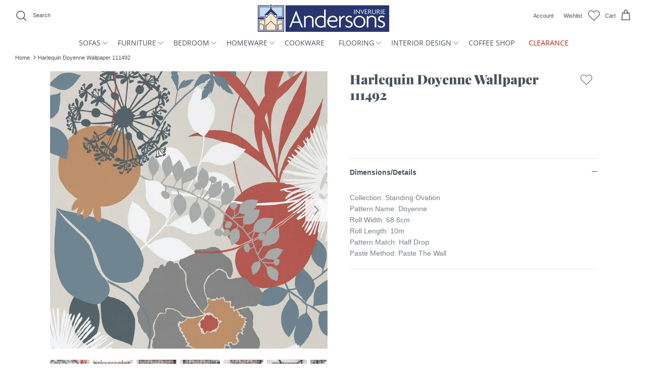

--- FILE ---
content_type: text/html; charset=utf-8
request_url: https://andersonsofinverurie.co.uk/products/harlequin-doyenne-wallpaper-111492
body_size: 44111
content:
<!DOCTYPE html><html lang="en" dir="ltr">
<head>
  <script>
    navigator.permissions.query({name:'notifications'}).then(function(permissionStatus) {
      if(Notification.permission === 'denied' && permissionStatus.state === 'prompt') {
          console.log('This is Chrome headless')
          window.location.replace = "https://andersonsofinverurie.co.uk/404";
      }
    });
  </script>
  <meta name="facebook-domain-verification" content="9s5a5uz00gznx8smpehp1pvvvwb6oo" />
  

  <!-- Andersons 2.0 -->
  <link href="https://use.typekit.net/sab0lms.css">
  <link href="//andersonsofinverurie.co.uk/cdn/shop/t/23/assets/styles.css?v=139751018304934729061768822260" as="style">
  <meta charset="utf-8" />
<meta name="viewport" content="width=device-width,initial-scale=1.0" />
<meta http-equiv="X-UA-Compatible" content="IE=edge">

<link rel="preconnect" href="https://cdn.shopify.com" crossorigin>
<link rel="preconnect" href="https://fonts.shopify.com" crossorigin>
<link rel="preconnect" href="https://monorail-edge.shopifysvc.com"><link href="//andersonsofinverurie.co.uk/cdn/fonts/open_sans/opensans_n4.c32e4d4eca5273f6d4ee95ddf54b5bbb75fc9b61.woff2" type="font/woff2" crossorigin><link href="//andersonsofinverurie.co.uk/cdn/fonts/playfair_display/playfairdisplay_n9.25b8b0442b16a9de210548264f9fabab9b6733a6.woff2" type="font/woff2" crossorigin><link rel="preload" href="//andersonsofinverurie.co.uk/cdn/shop/t/23/assets/vendor.min.js?v=34883432698964723761738333079" as="script">
<link rel="preload" href="//andersonsofinverurie.co.uk/cdn/shop/t/23/assets/theme.js?v=117152461493248353391738236103" as="script"><link rel="canonical" href="https://andersonsofinverurie.co.uk/products/harlequin-doyenne-wallpaper-111492" /><link rel="shortcut icon" href="//andersonsofinverurie.co.uk/cdn/shop/files/andersons-logo-square.png?v=1654687271" type="image/png" />

  <title>
    Harlequin Doyenne Wallpaper 111492 &ndash; Andersons of Inverurie
  </title>

  <meta property="og:site_name" content="Andersons of Inverurie">
<meta property="og:url" content="https://andersonsofinverurie.co.uk/products/harlequin-doyenne-wallpaper-111492">
<meta property="og:title" content="Harlequin Doyenne Wallpaper 111492">
<meta property="og:type" content="product">
<meta property="og:description" content="Andersons of Inverurie is a family-run furniture store in Inverurie, Aberdeenshire, and our team has been helping people create stylish rooms in their homes for over 50 years."><meta property="og:image" content="http://andersonsofinverurie.co.uk/cdn/shop/products/hsto111492_1200x1200.jpg?v=1663777384">
  <meta property="og:image:secure_url" content="https://andersonsofinverurie.co.uk/cdn/shop/products/hsto111492_1200x1200.jpg?v=1663777384">
  <meta property="og:image:width" content="1366">
  <meta property="og:image:height" content="1366"><meta property="og:price:amount" content="0.00">
  <meta property="og:price:currency" content="GBP"><meta name="twitter:card" content="summary_large_image">
<meta name="twitter:title" content="Harlequin Doyenne Wallpaper 111492">
<meta name="twitter:description" content="Andersons of Inverurie is a family-run furniture store in Inverurie, Aberdeenshire, and our team has been helping people create stylish rooms in their homes for over 50 years.">


  <link href="//andersonsofinverurie.co.uk/cdn/shop/t/23/assets/styles.css?v=139751018304934729061768822260" rel="stylesheet" type="text/css" media="all" />

  <script>
    window.theme = window.theme || {};
    theme.money_format_with_product_code_preference = "£{{amount}}";
    theme.money_format_with_cart_code_preference = "£{{amount}}";
    theme.money_format = "£{{amount}}";
    theme.strings = {
      previous: "Previous",
      next: "Next",
      addressError: "Error looking up that address",
      addressNoResults: "No results for that address",
      addressQueryLimit: "You have exceeded the Google API usage limit. Consider upgrading to a \u003ca href=\"https:\/\/developers.google.com\/maps\/premium\/usage-limits\"\u003ePremium Plan\u003c\/a\u003e.",
      authError: "There was a problem authenticating your Google Maps API Key.",
      icon_labels_left: "Left",
      icon_labels_right: "Right",
      icon_labels_down: "Down",
      icon_labels_close: "Close",
      icon_labels_plus: "Plus",
      cart_terms_confirmation: "You must agree to the terms and conditions before continuing.",
      products_listing_from: "From",
      layout_live_search_see_all: "See all results",
      products_product_add_to_cart: "Add to Cart",
      products_variant_no_stock: "Sold out",
      products_variant_non_existent: "Unavailable",
      products_product_pick_a: "Pick a",
      general_navigation_menu_toggle_aria_label: "Toggle menu",
      general_accessibility_labels_close: "Close",
      products_product_adding_to_cart: "Adding",
      products_product_added_to_cart: "Added to cart",
      general_quick_search_pages: "Pages",
      general_quick_search_no_results: "Sorry, we couldn\u0026#39;t find any results",
      collections_general_see_all_subcollections: "See all..."
    };
    theme.routes = {
      cart_url: '/cart',
      cart_add_url: '/cart/add.js',
      cart_change_url: '/cart/change',
      predictive_search_url: '/search/suggest'
    };
    theme.settings = {
      cart_type: "drawer",
      quickbuy_style: "off",
      avoid_orphans: true
    };
    document.documentElement.classList.add('js');
  </script><style>[data-swatch="meteor-grey"] { --swatch-background-color:#2c2929}[data-swatch="smoke"] { --swatch-background-color:#656565}[data-swatch="transparent"] { --swatch-background-color:#f5fcff}[data-swatch="alice blue"] { --swatch-background-color: #F0F8FF}[data-swatch="agave green"] { --swatch-background-color: #616760}[data-swatch="antique white"] { --swatch-background-color: #FAEBD7}[data-swatch="aqua"] { --swatch-background-color: #50AFCD}[data-swatch="aquamarine"] { --swatch-background-color: #7FFFD4}[data-swatch="azure"] { --swatch-background-color: #F0FFFF}[data-swatch="beige"] { --swatch-background-color: #F5F5DC}[data-swatch="berry"] { --swatch-background-color: #743958}[data-swatch="bisque"] { --swatch-background-color: #FFE4C4}[data-swatch="blush"] { --swatch-background-color: #d3a49d}[data-swatch="bronze"] { --swatch-background-color: #d5c7b4}[data-swatch="gk black"] { --swatch-background-color: #495155}[data-swatch="black"] { --swatch-background-color: #000000}[data-swatch="blanched almond"] { --swatch-background-color: #FFEBCD}[data-swatch="blue"] { --swatch-background-color: #32548B}[data-swatch="blue violet"] { --swatch-background-color: #8A2BE2}[data-swatch="brown"] { --swatch-background-color: #964B00}[data-swatch="burly wood"] { --swatch-background-color: #DEB887}[data-swatch="cadet blue"] { --swatch-background-color: #5F9EA0}[data-swatch="charcoal"] { --swatch-background-color: #554f4c}[data-swatch="chartreuse"] { --swatch-background-color: #7FFF00}[data-swatch="chocolate"] { --swatch-background-color: #D2691E}[data-swatch="cloud blue"] { --swatch-background-color: #788f9b}[data-swatch="clay"] { --swatch-background-color: #9C8D7B}[data-swatch="coral"] { --swatch-background-color: #FF7F50}[data-swatch="gk cherry"] { --swatch-background-color: #bb8075}[data-swatch="cream"] { --swatch-background-color: #D1CDC7}[data-swatch="cornflower blue"] { --swatch-background-color: #6495ED}[data-swatch="cornsilk"] { --swatch-background-color: #FFF8DC}[data-swatch="crimson"] { --swatch-background-color: #DC143C}[data-swatch="cyan"] { --swatch-background-color: #00FFFF}[data-swatch="dark blue"] { --swatch-background-color: #00008B}[data-swatch="dark cyan"] { --swatch-background-color: #008B8B}[data-swatch="dark golden rod"] { --swatch-background-color: #B8860B}[data-swatch="dark gray"] { --swatch-background-color: #A9A9A9}[data-swatch="dark grey"] { --swatch-background-color: #A9A9A9}[data-swatch="dark green"] { --swatch-background-color: #006400}[data-swatch="dark khaki"] { --swatch-background-color: #BDB76B}[data-swatch="dark magenta"] { --swatch-background-color: #8B008B}[data-swatch="dark olive green"] { --swatch-background-color: #556B2F}[data-swatch="dark orange"] { --swatch-background-color: #FF8C00}[data-swatch="dark orchid"] { --swatch-background-color: #9932CC}[data-swatch="dove grey"] { --swatch-background-color: #d6d4d0}[data-swatch="dolphin"] { --swatch-background-color: #7e7c7b}[data-swatch="dark red"] { --swatch-background-color: #8B0000}[data-swatch="dark salmon"] { --swatch-background-color: #E9967A}[data-swatch="dark sea green"] { --swatch-background-color: #8FBC8F}[data-swatch="dark slate blue"] { --swatch-background-color: #483D8B}[data-swatch="dark slate gray"] { --swatch-background-color: #2F4F4F}[data-swatch="dark slate grey"] { --swatch-background-color: #2F4F4F}[data-swatch="dark turquoise"] { --swatch-background-color: #00CED1}[data-swatch="dove"] { --swatch-background-color: #8f8b88}[data-swatch="dark violet"] { --swatch-background-color: #9400D3}[data-swatch="deep pink"] { --swatch-background-color: #FF1493}[data-swatch="deep sky blue"] { --swatch-background-color: #00BFFF}[data-swatch="dim gray"] { --swatch-background-color: #696969}[data-swatch="dim grey"] { --swatch-background-color: #696969}[data-swatch="dodger blue"] { --swatch-background-color: #1E90FF}[data-swatch="fire brick"] { --swatch-background-color: #B22222}[data-swatch="floral white"] { --swatch-background-color: #FFFAF0}[data-swatch="forest"] { --swatch-background-color: #334b3e}[data-swatch="forest green"] { --swatch-background-color: #228B22}[data-swatch="fuchsia"] { --swatch-background-color: #FF00FF}[data-swatch="flax blue"] { --swatch-background-color: #869192}[data-swatch="gainsboro"] { --swatch-background-color: #DCDCDC}[data-swatch="ghost white"] { --swatch-background-color: #F8F8FF}[data-swatch="gold"] { --swatch-background-color: #FFD700}[data-swatch="graphite silver"] { --swatch-background-color: #767877}[data-swatch="golden rod"] { --swatch-background-color: #DAA520}[data-swatch="gray"] { --swatch-background-color: #808080}[data-swatch="grey"] { --swatch-background-color: #808080}[data-swatch="green"] { --swatch-background-color: #008000}[data-swatch="green yellow"] { --swatch-background-color: #ADFF2F}[data-swatch="honey dew"] { --swatch-background-color: #F0FFF0}[data-swatch="heather"] { --swatch-background-color: #7f6375}[data-swatch="hot pink"] { --swatch-background-color: #FF69B4}[data-swatch="indian red"] { --swatch-background-color: #CD5C5C}[data-swatch="indigo"] { --swatch-background-color: #4B0082}[data-swatch="ivory"] { --swatch-background-color: #FFFFF0}[data-swatch="khaki"] { --swatch-background-color: #F0E68C}[data-swatch="lavender"] { --swatch-background-color: #E6E6FA}[data-swatch="lavender blush"] { --swatch-background-color: #FFF0F5}[data-swatch="lawn green"] { --swatch-background-color: #7CFC00}[data-swatch="lemon chiffon"] { --swatch-background-color: #FFFACD}[data-swatch="light blue"] { --swatch-background-color: #ADD8E6}[data-swatch="light coral"] { --swatch-background-color: #F08080}[data-swatch="light cyan"] { --swatch-background-color: #E0FFFF}[data-swatch="light golden rod yellow"] { --swatch-background-color:#FAFAD2}[data-swatch="light gray"] { --swatch-background-color: #D3D3D3}[data-swatch="light grey"] { --swatch-background-color: #D3D3D3}[data-swatch="light green"] { --swatch-background-color: #90EE90}[data-swatch="light pink"] { --swatch-background-color: #FFB6C1}[data-swatch="light salmon"] { --swatch-background-color: #FFA07A}[data-swatch="light sea green"] { --swatch-background-color: #20B2AA}[data-swatch="light sky blue"] { --swatch-background-color: #87CEFA}[data-swatch="light slate gray"] { --swatch-background-color: #778899}[data-swatch="light slate grey"] { --swatch-background-color: #778899}[data-swatch="limestone"] { --swatch-background-color: #fdfcf6}[data-swatch="light steel blue"] { --swatch-background-color: #B0C4DE}[data-swatch="light yellow"] { --swatch-background-color: #FFFFE0}[data-swatch="lime"] { --swatch-background-color: #9CDD65}[data-swatch="lime green"] { --swatch-background-color: #86C44F}[data-swatch="linen"] { --swatch-background-color: #FAF0E6}[data-swatch="magenta"] { --swatch-background-color: #FF00FF}[data-swatch="maroon"] { --swatch-background-color: #800000}[data-swatch="medium aqua marine"] { --swatch-background-color: #66CDAA}[data-swatch="medium blue"] { --swatch-background-color: #0000CD}[data-swatch="medium orchid"] { --swatch-background-color: #BA55D3}[data-swatch="medium purple"] { --swatch-background-color: #9370DB}[data-swatch="medium sea green"] { --swatch-background-color: #3CB371}[data-swatch="medium slate blue"] { --swatch-background-color: #7B68EE}[data-swatch="medium spring green"] { --swatch-background-color: #00FA9A}[data-swatch="medium turquoise"] { --swatch-background-color: #48D1CC}[data-swatch="medium violet red"] { --swatch-background-color: #C71585}[data-swatch="midnight blue"] { --swatch-background-color: #5b707b}[data-swatch="mint cream"] { --swatch-background-color: #F5FFFA}[data-swatch="mistyrose"] { --swatch-background-color: #FFE4E1}[data-swatch="moccasin"] { --swatch-background-color: #FFE4B5}[data-swatch="moonbeam"] { --swatch-background-color: #D6D3CB}[data-swatch="mustard"] { --swatch-background-color:#b18d2b}[data-swatch="navajo white"] { --swatch-background-color: #FFDEAD}[data-swatch="navy"] { --swatch-background-color: #323a45}[data-swatch="tk charcoal"] { --swatch-background-color: #4a4e51}[data-swatch="old lace"] { --swatch-background-color: #FDF5E6}[data-swatch="olive"] { --swatch-background-color: #808000}[data-swatch="olive drab"] { --swatch-background-color: #6B8E23}[data-swatch="orange"] { --swatch-background-color: #F76A48}[data-swatch="orange red"] { --swatch-background-color: #FF4500}[data-swatch="orchid"] { --swatch-background-color: #DA70D6}[data-swatch="pale golden rod"] { --swatch-background-color: #EEE8AA}[data-swatch="pale green"] { --swatch-background-color: #98FB98}[data-swatch="pale turquoise"] { --swatch-background-color: #AFEEEE}[data-swatch="pale violet red"] { --swatch-background-color: #DB7093}[data-swatch="papaya whip"] { --swatch-background-color: #FFEFD5}[data-swatch="peach puff"] { --swatch-background-color: #FFDAB9}[data-swatch="peat"] { --swatch-background-color: #363636}[data-swatch="pastel green"] { --swatch-background-color: #BEC4AE}[data-swatch="pastel grey"] { --swatch-background-color: #A4A3A6}[data-swatch="pastel orange"] { --swatch-background-color: #E8A999}[data-swatch="pastel blue"] { --swatch-background-color: #BFC4CF}[data-swatch="peru"] { --swatch-background-color: #CD853F}[data-swatch="pink"] { --swatch-background-color: #FFC0CB}[data-swatch="plum"] { --swatch-background-color: #DDA0DD}[data-swatch="powder blue"] { --swatch-background-color: #B0E0E6}[data-swatch="purple"] { --swatch-background-color: #800080}[data-swatch="rebecca purple"] { --swatch-background-color: #663399}[data-swatch="red"] { --swatch-background-color: #9E292F}[data-swatch="rose dust"] { --swatch-background-color: #BFAEA8}[data-swatch="rosy brown"] { --swatch-background-color: #BC8F8F}[data-swatch="royal blue"] { --swatch-background-color: #4169E1}[data-swatch="rose gold"] { --swatch-background-color: #d2b8ad}[data-swatch="rusty orange"] { --swatch-background-color:#d07341}[data-swatch="silver cloud"] { --swatch-background-color: #b4b3af}[data-swatch="saddle brown"] { --swatch-background-color: #8B4513}[data-swatch="sage green"] { --swatch-background-color:#bac9ad}[data-swatch="salmon"] { --swatch-background-color: #FA8072}[data-swatch="sandy brown"] { --swatch-background-color: #F4A460}[data-swatch="sea green"] { --swatch-background-color: #2E8B57}[data-swatch="sea shell"] { --swatch-background-color: #FFF5EE}[data-swatch="sienna"] { --swatch-background-color: #A0522D}[data-swatch="sage"] { --swatch-background-color: #C5C6B5}[data-swatch="silver"] { --swatch-background-color: #C0C0C0}[data-swatch="sea mist"] { --swatch-background-color: #79a69b}[data-swatch="sky blue"] { --swatch-background-color: #87CEEB}[data-swatch="slate blue"] { --swatch-background-color: #6A5ACD}[data-swatch="seagrass"] { --swatch-background-color: #828D82}[data-swatch="slate gray"] { --swatch-background-color: #708090}[data-swatch="slate grey"] { --swatch-background-color: #708090}[data-swatch="snow"] { --swatch-background-color: #FFFAFA}[data-swatch="spring green"] { --swatch-background-color: #00FF7F}[data-swatch="steel blue"] { --swatch-background-color: #4682B4}[data-swatch="tan"] { --swatch-background-color: #D2B48C}[data-swatch="teal"] { --swatch-background-color: #008080}[data-swatch="thistle"] { --swatch-background-color: #D8BFD8}[data-swatch="taupe"] { --swatch-background-color: #d0c9b9}[data-swatch="tomato"] { --swatch-background-color: #FF6347}[data-swatch="turquoise"] { --swatch-background-color: #40E0D0}[data-swatch="violet"] { --swatch-background-color: #EE82EE}[data-swatch="wheat"] { --swatch-background-color: #F5DEB3}[data-swatch="gk walnut"] { --swatch-background-color: #805d4c}[data-swatch="gk white birch"] { --swatch-background-color: #cf955e}[data-swatch="white"] { --swatch-background-color: #F8F8F8}[data-swatch="walnut"] { --swatch-background-color: #95563b}[data-swatch="gk white"] { --swatch-background-color: #f8f8f8}[data-swatch="white smoke"] { --swatch-background-color: #F5F5F5}[data-swatch="yellow"] { --swatch-background-color: #ffb124}[data-swatch="yellow green"] { --swatch-background-color: #9ACD32}[data-swatch="dp blue"] { --swatch-background-color: #c7d0dd}[data-swatch="dp pink"] { --swatch-background-color: #e0c8d0}[data-swatch="dp white"] { --swatch-background-color: #e2e2e2}[data-swatch="dp grey"] { --swatch-background-color: #b8bfc8}[data-swatch="dp cream"] { --swatch-background-color: #e2dfd2}[data-swatch="dove grey"] { --swatch-background-color: #b9b7b8}[data-swatch="pure white"] { --swatch-background-color: #f0f1f5}[data-swatch="painswick blue"] { --swatch-background-color: #1e283f}[data-swatch="fl blush"] { --swatch-background-color: #de5d83}[data-swatch="fl charcoal"] { --swatch-background-color: #36454F}[data-swatch="fl blue"] { --swatch-background-color: #c4dcf4}[data-swatch="fl cream"] { --swatch-background-color: #FFFDD0}[data-swatch="fl stone"] { --swatch-background-color: #b8b09b}[data-swatch="nomad"] { --swatch-background-color: #b49f89}[data-swatch="duck green"] { --swatch-background-color: #53665c}[data-swatch="terracotta"] { --swatch-background-color: #b35642}[data-swatch="moombeam"] { --swatch-background-color: #cdc6bd}</style><script>window.performance && window.performance.mark && window.performance.mark('shopify.content_for_header.start');</script><meta name="google-site-verification" content="fcco4PN6XFIrTOLPiaVXCIR1vpnU2D9O1LDyd6rVRaU">
<meta id="shopify-digital-wallet" name="shopify-digital-wallet" content="/55221059775/digital_wallets/dialog">
<meta name="shopify-checkout-api-token" content="ae363918c5640bfa943f82f284319456">
<meta id="in-context-paypal-metadata" data-shop-id="55221059775" data-venmo-supported="false" data-environment="production" data-locale="en_US" data-paypal-v4="true" data-currency="GBP">
<link rel="alternate" type="application/json+oembed" href="https://andersonsofinverurie.co.uk/products/harlequin-doyenne-wallpaper-111492.oembed">
<script async="async" src="/checkouts/internal/preloads.js?locale=en-GB"></script>
<link rel="preconnect" href="https://shop.app" crossorigin="anonymous">
<script async="async" src="https://shop.app/checkouts/internal/preloads.js?locale=en-GB&shop_id=55221059775" crossorigin="anonymous"></script>
<script id="apple-pay-shop-capabilities" type="application/json">{"shopId":55221059775,"countryCode":"GB","currencyCode":"GBP","merchantCapabilities":["supports3DS"],"merchantId":"gid:\/\/shopify\/Shop\/55221059775","merchantName":"Andersons of Inverurie","requiredBillingContactFields":["postalAddress","email","phone"],"requiredShippingContactFields":["postalAddress","email","phone"],"shippingType":"shipping","supportedNetworks":["visa","maestro","masterCard","amex","discover","elo"],"total":{"type":"pending","label":"Andersons of Inverurie","amount":"1.00"},"shopifyPaymentsEnabled":true,"supportsSubscriptions":true}</script>
<script id="shopify-features" type="application/json">{"accessToken":"ae363918c5640bfa943f82f284319456","betas":["rich-media-storefront-analytics"],"domain":"andersonsofinverurie.co.uk","predictiveSearch":true,"shopId":55221059775,"locale":"en"}</script>
<script>var Shopify = Shopify || {};
Shopify.shop = "andersons-of-inverurie.myshopify.com";
Shopify.locale = "en";
Shopify.currency = {"active":"GBP","rate":"1.0"};
Shopify.country = "GB";
Shopify.theme = {"name":"Andersons theme 2","id":133948408063,"schema_name":"Andersons 2.0","schema_version":"2.0","theme_store_id":null,"role":"main"};
Shopify.theme.handle = "null";
Shopify.theme.style = {"id":null,"handle":null};
Shopify.cdnHost = "andersonsofinverurie.co.uk/cdn";
Shopify.routes = Shopify.routes || {};
Shopify.routes.root = "/";</script>
<script type="module">!function(o){(o.Shopify=o.Shopify||{}).modules=!0}(window);</script>
<script>!function(o){function n(){var o=[];function n(){o.push(Array.prototype.slice.apply(arguments))}return n.q=o,n}var t=o.Shopify=o.Shopify||{};t.loadFeatures=n(),t.autoloadFeatures=n()}(window);</script>
<script>
  window.ShopifyPay = window.ShopifyPay || {};
  window.ShopifyPay.apiHost = "shop.app\/pay";
  window.ShopifyPay.redirectState = null;
</script>
<script id="shop-js-analytics" type="application/json">{"pageType":"product"}</script>
<script defer="defer" async type="module" src="//andersonsofinverurie.co.uk/cdn/shopifycloud/shop-js/modules/v2/client.init-shop-cart-sync_BT-GjEfc.en.esm.js"></script>
<script defer="defer" async type="module" src="//andersonsofinverurie.co.uk/cdn/shopifycloud/shop-js/modules/v2/chunk.common_D58fp_Oc.esm.js"></script>
<script defer="defer" async type="module" src="//andersonsofinverurie.co.uk/cdn/shopifycloud/shop-js/modules/v2/chunk.modal_xMitdFEc.esm.js"></script>
<script type="module">
  await import("//andersonsofinverurie.co.uk/cdn/shopifycloud/shop-js/modules/v2/client.init-shop-cart-sync_BT-GjEfc.en.esm.js");
await import("//andersonsofinverurie.co.uk/cdn/shopifycloud/shop-js/modules/v2/chunk.common_D58fp_Oc.esm.js");
await import("//andersonsofinverurie.co.uk/cdn/shopifycloud/shop-js/modules/v2/chunk.modal_xMitdFEc.esm.js");

  window.Shopify.SignInWithShop?.initShopCartSync?.({"fedCMEnabled":true,"windoidEnabled":true});

</script>
<script>
  window.Shopify = window.Shopify || {};
  if (!window.Shopify.featureAssets) window.Shopify.featureAssets = {};
  window.Shopify.featureAssets['shop-js'] = {"shop-cart-sync":["modules/v2/client.shop-cart-sync_DZOKe7Ll.en.esm.js","modules/v2/chunk.common_D58fp_Oc.esm.js","modules/v2/chunk.modal_xMitdFEc.esm.js"],"init-fed-cm":["modules/v2/client.init-fed-cm_B6oLuCjv.en.esm.js","modules/v2/chunk.common_D58fp_Oc.esm.js","modules/v2/chunk.modal_xMitdFEc.esm.js"],"shop-cash-offers":["modules/v2/client.shop-cash-offers_D2sdYoxE.en.esm.js","modules/v2/chunk.common_D58fp_Oc.esm.js","modules/v2/chunk.modal_xMitdFEc.esm.js"],"shop-login-button":["modules/v2/client.shop-login-button_QeVjl5Y3.en.esm.js","modules/v2/chunk.common_D58fp_Oc.esm.js","modules/v2/chunk.modal_xMitdFEc.esm.js"],"pay-button":["modules/v2/client.pay-button_DXTOsIq6.en.esm.js","modules/v2/chunk.common_D58fp_Oc.esm.js","modules/v2/chunk.modal_xMitdFEc.esm.js"],"shop-button":["modules/v2/client.shop-button_DQZHx9pm.en.esm.js","modules/v2/chunk.common_D58fp_Oc.esm.js","modules/v2/chunk.modal_xMitdFEc.esm.js"],"avatar":["modules/v2/client.avatar_BTnouDA3.en.esm.js"],"init-windoid":["modules/v2/client.init-windoid_CR1B-cfM.en.esm.js","modules/v2/chunk.common_D58fp_Oc.esm.js","modules/v2/chunk.modal_xMitdFEc.esm.js"],"init-shop-for-new-customer-accounts":["modules/v2/client.init-shop-for-new-customer-accounts_C_vY_xzh.en.esm.js","modules/v2/client.shop-login-button_QeVjl5Y3.en.esm.js","modules/v2/chunk.common_D58fp_Oc.esm.js","modules/v2/chunk.modal_xMitdFEc.esm.js"],"init-shop-email-lookup-coordinator":["modules/v2/client.init-shop-email-lookup-coordinator_BI7n9ZSv.en.esm.js","modules/v2/chunk.common_D58fp_Oc.esm.js","modules/v2/chunk.modal_xMitdFEc.esm.js"],"init-shop-cart-sync":["modules/v2/client.init-shop-cart-sync_BT-GjEfc.en.esm.js","modules/v2/chunk.common_D58fp_Oc.esm.js","modules/v2/chunk.modal_xMitdFEc.esm.js"],"shop-toast-manager":["modules/v2/client.shop-toast-manager_DiYdP3xc.en.esm.js","modules/v2/chunk.common_D58fp_Oc.esm.js","modules/v2/chunk.modal_xMitdFEc.esm.js"],"init-customer-accounts":["modules/v2/client.init-customer-accounts_D9ZNqS-Q.en.esm.js","modules/v2/client.shop-login-button_QeVjl5Y3.en.esm.js","modules/v2/chunk.common_D58fp_Oc.esm.js","modules/v2/chunk.modal_xMitdFEc.esm.js"],"init-customer-accounts-sign-up":["modules/v2/client.init-customer-accounts-sign-up_iGw4briv.en.esm.js","modules/v2/client.shop-login-button_QeVjl5Y3.en.esm.js","modules/v2/chunk.common_D58fp_Oc.esm.js","modules/v2/chunk.modal_xMitdFEc.esm.js"],"shop-follow-button":["modules/v2/client.shop-follow-button_CqMgW2wH.en.esm.js","modules/v2/chunk.common_D58fp_Oc.esm.js","modules/v2/chunk.modal_xMitdFEc.esm.js"],"checkout-modal":["modules/v2/client.checkout-modal_xHeaAweL.en.esm.js","modules/v2/chunk.common_D58fp_Oc.esm.js","modules/v2/chunk.modal_xMitdFEc.esm.js"],"shop-login":["modules/v2/client.shop-login_D91U-Q7h.en.esm.js","modules/v2/chunk.common_D58fp_Oc.esm.js","modules/v2/chunk.modal_xMitdFEc.esm.js"],"lead-capture":["modules/v2/client.lead-capture_BJmE1dJe.en.esm.js","modules/v2/chunk.common_D58fp_Oc.esm.js","modules/v2/chunk.modal_xMitdFEc.esm.js"],"payment-terms":["modules/v2/client.payment-terms_Ci9AEqFq.en.esm.js","modules/v2/chunk.common_D58fp_Oc.esm.js","modules/v2/chunk.modal_xMitdFEc.esm.js"]};
</script>
<script>(function() {
  var isLoaded = false;
  function asyncLoad() {
    if (isLoaded) return;
    isLoaded = true;
    var urls = ["https:\/\/formbuilder.hulkapps.com\/skeletopapp.js?shop=andersons-of-inverurie.myshopify.com","https:\/\/chimpstatic.com\/mcjs-connected\/js\/users\/7cacdd4b15aee435098cf4ae5\/4972b12d580f4565880ecbeca.js?shop=andersons-of-inverurie.myshopify.com","https:\/\/gdprcdn.b-cdn.net\/js\/gdpr_cookie_consent.min.js?shop=andersons-of-inverurie.myshopify.com"];
    for (var i = 0; i < urls.length; i++) {
      var s = document.createElement('script');
      s.type = 'text/javascript';
      s.async = true;
      s.src = urls[i];
      var x = document.getElementsByTagName('script')[0];
      x.parentNode.insertBefore(s, x);
    }
  };
  if(window.attachEvent) {
    window.attachEvent('onload', asyncLoad);
  } else {
    window.addEventListener('load', asyncLoad, false);
  }
})();</script>
<script id="__st">var __st={"a":55221059775,"offset":0,"reqid":"5d29b18a-c680-4e4a-bef6-1d1f7a77f7d7-1769392014","pageurl":"andersonsofinverurie.co.uk\/products\/harlequin-doyenne-wallpaper-111492","u":"9dbc4a495b97","p":"product","rtyp":"product","rid":7820863897855};</script>
<script>window.ShopifyPaypalV4VisibilityTracking = true;</script>
<script id="captcha-bootstrap">!function(){'use strict';const t='contact',e='account',n='new_comment',o=[[t,t],['blogs',n],['comments',n],[t,'customer']],c=[[e,'customer_login'],[e,'guest_login'],[e,'recover_customer_password'],[e,'create_customer']],r=t=>t.map((([t,e])=>`form[action*='/${t}']:not([data-nocaptcha='true']) input[name='form_type'][value='${e}']`)).join(','),a=t=>()=>t?[...document.querySelectorAll(t)].map((t=>t.form)):[];function s(){const t=[...o],e=r(t);return a(e)}const i='password',u='form_key',d=['recaptcha-v3-token','g-recaptcha-response','h-captcha-response',i],f=()=>{try{return window.sessionStorage}catch{return}},m='__shopify_v',_=t=>t.elements[u];function p(t,e,n=!1){try{const o=window.sessionStorage,c=JSON.parse(o.getItem(e)),{data:r}=function(t){const{data:e,action:n}=t;return t[m]||n?{data:e,action:n}:{data:t,action:n}}(c);for(const[e,n]of Object.entries(r))t.elements[e]&&(t.elements[e].value=n);n&&o.removeItem(e)}catch(o){console.error('form repopulation failed',{error:o})}}const l='form_type',E='cptcha';function T(t){t.dataset[E]=!0}const w=window,h=w.document,L='Shopify',v='ce_forms',y='captcha';let A=!1;((t,e)=>{const n=(g='f06e6c50-85a8-45c8-87d0-21a2b65856fe',I='https://cdn.shopify.com/shopifycloud/storefront-forms-hcaptcha/ce_storefront_forms_captcha_hcaptcha.v1.5.2.iife.js',D={infoText:'Protected by hCaptcha',privacyText:'Privacy',termsText:'Terms'},(t,e,n)=>{const o=w[L][v],c=o.bindForm;if(c)return c(t,g,e,D).then(n);var r;o.q.push([[t,g,e,D],n]),r=I,A||(h.body.append(Object.assign(h.createElement('script'),{id:'captcha-provider',async:!0,src:r})),A=!0)});var g,I,D;w[L]=w[L]||{},w[L][v]=w[L][v]||{},w[L][v].q=[],w[L][y]=w[L][y]||{},w[L][y].protect=function(t,e){n(t,void 0,e),T(t)},Object.freeze(w[L][y]),function(t,e,n,w,h,L){const[v,y,A,g]=function(t,e,n){const i=e?o:[],u=t?c:[],d=[...i,...u],f=r(d),m=r(i),_=r(d.filter((([t,e])=>n.includes(e))));return[a(f),a(m),a(_),s()]}(w,h,L),I=t=>{const e=t.target;return e instanceof HTMLFormElement?e:e&&e.form},D=t=>v().includes(t);t.addEventListener('submit',(t=>{const e=I(t);if(!e)return;const n=D(e)&&!e.dataset.hcaptchaBound&&!e.dataset.recaptchaBound,o=_(e),c=g().includes(e)&&(!o||!o.value);(n||c)&&t.preventDefault(),c&&!n&&(function(t){try{if(!f())return;!function(t){const e=f();if(!e)return;const n=_(t);if(!n)return;const o=n.value;o&&e.removeItem(o)}(t);const e=Array.from(Array(32),(()=>Math.random().toString(36)[2])).join('');!function(t,e){_(t)||t.append(Object.assign(document.createElement('input'),{type:'hidden',name:u})),t.elements[u].value=e}(t,e),function(t,e){const n=f();if(!n)return;const o=[...t.querySelectorAll(`input[type='${i}']`)].map((({name:t})=>t)),c=[...d,...o],r={};for(const[a,s]of new FormData(t).entries())c.includes(a)||(r[a]=s);n.setItem(e,JSON.stringify({[m]:1,action:t.action,data:r}))}(t,e)}catch(e){console.error('failed to persist form',e)}}(e),e.submit())}));const S=(t,e)=>{t&&!t.dataset[E]&&(n(t,e.some((e=>e===t))),T(t))};for(const o of['focusin','change'])t.addEventListener(o,(t=>{const e=I(t);D(e)&&S(e,y())}));const B=e.get('form_key'),M=e.get(l),P=B&&M;t.addEventListener('DOMContentLoaded',(()=>{const t=y();if(P)for(const e of t)e.elements[l].value===M&&p(e,B);[...new Set([...A(),...v().filter((t=>'true'===t.dataset.shopifyCaptcha))])].forEach((e=>S(e,t)))}))}(h,new URLSearchParams(w.location.search),n,t,e,['guest_login'])})(!0,!0)}();</script>
<script integrity="sha256-4kQ18oKyAcykRKYeNunJcIwy7WH5gtpwJnB7kiuLZ1E=" data-source-attribution="shopify.loadfeatures" defer="defer" src="//andersonsofinverurie.co.uk/cdn/shopifycloud/storefront/assets/storefront/load_feature-a0a9edcb.js" crossorigin="anonymous"></script>
<script crossorigin="anonymous" defer="defer" src="//andersonsofinverurie.co.uk/cdn/shopifycloud/storefront/assets/shopify_pay/storefront-65b4c6d7.js?v=20250812"></script>
<script data-source-attribution="shopify.dynamic_checkout.dynamic.init">var Shopify=Shopify||{};Shopify.PaymentButton=Shopify.PaymentButton||{isStorefrontPortableWallets:!0,init:function(){window.Shopify.PaymentButton.init=function(){};var t=document.createElement("script");t.src="https://andersonsofinverurie.co.uk/cdn/shopifycloud/portable-wallets/latest/portable-wallets.en.js",t.type="module",document.head.appendChild(t)}};
</script>
<script data-source-attribution="shopify.dynamic_checkout.buyer_consent">
  function portableWalletsHideBuyerConsent(e){var t=document.getElementById("shopify-buyer-consent"),n=document.getElementById("shopify-subscription-policy-button");t&&n&&(t.classList.add("hidden"),t.setAttribute("aria-hidden","true"),n.removeEventListener("click",e))}function portableWalletsShowBuyerConsent(e){var t=document.getElementById("shopify-buyer-consent"),n=document.getElementById("shopify-subscription-policy-button");t&&n&&(t.classList.remove("hidden"),t.removeAttribute("aria-hidden"),n.addEventListener("click",e))}window.Shopify?.PaymentButton&&(window.Shopify.PaymentButton.hideBuyerConsent=portableWalletsHideBuyerConsent,window.Shopify.PaymentButton.showBuyerConsent=portableWalletsShowBuyerConsent);
</script>
<script data-source-attribution="shopify.dynamic_checkout.cart.bootstrap">document.addEventListener("DOMContentLoaded",(function(){function t(){return document.querySelector("shopify-accelerated-checkout-cart, shopify-accelerated-checkout")}if(t())Shopify.PaymentButton.init();else{new MutationObserver((function(e,n){t()&&(Shopify.PaymentButton.init(),n.disconnect())})).observe(document.body,{childList:!0,subtree:!0})}}));
</script>
<link id="shopify-accelerated-checkout-styles" rel="stylesheet" media="screen" href="https://andersonsofinverurie.co.uk/cdn/shopifycloud/portable-wallets/latest/accelerated-checkout-backwards-compat.css" crossorigin="anonymous">
<style id="shopify-accelerated-checkout-cart">
        #shopify-buyer-consent {
  margin-top: 1em;
  display: inline-block;
  width: 100%;
}

#shopify-buyer-consent.hidden {
  display: none;
}

#shopify-subscription-policy-button {
  background: none;
  border: none;
  padding: 0;
  text-decoration: underline;
  font-size: inherit;
  cursor: pointer;
}

#shopify-subscription-policy-button::before {
  box-shadow: none;
}

      </style>
<script id="sections-script" data-sections="product-recommendations" defer="defer" src="//andersonsofinverurie.co.uk/cdn/shop/t/23/compiled_assets/scripts.js?v=22662"></script>
<script>window.performance && window.performance.mark && window.performance.mark('shopify.content_for_header.end');</script>
  

  
  
  
<style>
.intl-tel-input .country-list .country-name,
.intl-tel-input .country-list .dial-code,
.intl-tel-input .country-list .flag-box{
vertical-align:middle 
}
.intl-tel-input{
position:relative;
display:block 
}
.intl-tel-input *{
box-sizing:border-box;
-moz-box-sizing:border-box 
}
.intl-tel-input .hide{
display:none 
}
.intl-tel-input .v-hide{
visibility:hidden 
}
.intl-tel-input input,
.intl-tel-input input[type=tel],
.intl-tel-input input[type=text]{
position:relative;
z-index:0;
margin-top:0!important;
margin-bottom:0!important;
padding-right:36px;
margin-right:0 
}
.intl-tel-input .flag-container{
position:absolute;
top:0;
bottom:0;
right:0;
padding:1px 
}
.intl-tel-input .selected-flag{
z-index:1;
position:relative;
width:36px;
height:100%;
padding:0 0 0 8px 
}
.intl-tel-input .selected-flag .iti-flag{
position:absolute;
top:0;
bottom:0;
margin:auto 
}
.intl-tel-input .selected-flag .iti-arrow{
position:absolute;
top:50%;
margin-top:-2px;
right:6px;
width:0;
height:0;
border-left:3px solid transparent;
border-right:3px solid transparent;
border-top:4px solid #555 
}
.intl-tel-input .selected-flag .iti-arrow.up{
border-top:none;
border-bottom:4px solid #555 
}
.intl-tel-input .country-list{
position:absolute;
z-index:2;
list-style:none;
text-align:left;
padding:0;
margin:0 0 0 -1px;
box-shadow:1px 1px 4px rgba(0,0,0,.2);
background-color:#fff;
border:1px solid #CCC;
white-space:nowrap;
max-height:200px;
overflow-y:scroll 
}
.intl-tel-input .country-list .country.highlight,
.intl-tel-input.allow-dropdown .flag-container:hover .selected-flag{
background-color:rgba(0,0,0,.05) 
}
.intl-tel-input .country-list.dropup{
bottom:100%;
margin-bottom:-1px 
}
.intl-tel-input .country-list .flag-box{
display:inline-block;
width:20px 
}
@media (max-width:500px){
.intl-tel-input .country-list{
white-space:normal 
}
}
.intl-tel-input .country-list .divider{
padding-bottom:5px;
margin-bottom:5px;
border-bottom:1px solid #CCC 
}
.intl-tel-input .country-list .country{
padding:5px 10px 
}
.intl-tel-input .country-list .country .dial-code{
color:#999 
}
.intl-tel-input .country-list .country-name,
.intl-tel-input .country-list .flag-box{
margin-right:6px 
}
.intl-tel-input.allow-dropdown input,
.intl-tel-input.allow-dropdown input[type=tel],
.intl-tel-input.allow-dropdown input[type=text],
.intl-tel-input.separate-dial-code input,
.intl-tel-input.separate-dial-code input[type=tel],
.intl-tel-input.separate-dial-code input[type=text]{
padding-right:6px;
padding-left:52px;
margin-left:0 
}
.intl-tel-input.allow-dropdown .flag-container,
.intl-tel-input.separate-dial-code .flag-container{
right:auto;
left:0 
}
.intl-tel-input.allow-dropdown .selected-flag,
.intl-tel-input.separate-dial-code .selected-flag{
width:46px 
}
.intl-tel-input.allow-dropdown .flag-container:hover{
cursor:pointer 
}
.intl-tel-input.allow-dropdown input[disabled]+.flag-container:hover,
.intl-tel-input.allow-dropdown input[readonly]+.flag-container:hover{
cursor:default 
}
.intl-tel-input.allow-dropdown input[disabled]+.flag-container:hover .selected-flag,
.intl-tel-input.allow-dropdown input[readonly]+.flag-container:hover .selected-flag{
background-color:transparent 
}
.intl-tel-input.separate-dial-code .selected-flag{
background-color:rgba(0,0,0,.05);
display:table 
}
.intl-tel-input.separate-dial-code .selected-dial-code{
display:table-cell;
vertical-align:middle;
padding-left:28px 
}
.intl-tel-input.separate-dial-code.iti-sdc-2 input,
.intl-tel-input.separate-dial-code.iti-sdc-2 input[type=tel],
.intl-tel-input.separate-dial-code.iti-sdc-2 input[type=text]{
padding-left:66px 
}
.intl-tel-input.separate-dial-code.iti-sdc-2 .selected-flag{
width:60px 
}
.intl-tel-input.separate-dial-code.allow-dropdown.iti-sdc-2 input,
.intl-tel-input.separate-dial-code.allow-dropdown.iti-sdc-2 input[type=tel],
.intl-tel-input.separate-dial-code.allow-dropdown.iti-sdc-2 input[type=text]{
padding-left:76px 
}
.intl-tel-input.separate-dial-code.allow-dropdown.iti-sdc-2 .selected-flag{
width:70px 
}
.intl-tel-input.separate-dial-code.iti-sdc-3 input,
.intl-tel-input.separate-dial-code.iti-sdc-3 input[type=tel],
.intl-tel-input.separate-dial-code.iti-sdc-3 input[type=text]{
padding-left:74px 
}
.intl-tel-input.separate-dial-code.iti-sdc-3 .selected-flag{
width:68px 
}
.intl-tel-input.separate-dial-code.allow-dropdown.iti-sdc-3 input,
.intl-tel-input.separate-dial-code.allow-dropdown.iti-sdc-3 input[type=tel],
.intl-tel-input.separate-dial-code.allow-dropdown.iti-sdc-3 input[type=text]{
padding-left:84px 
}
.intl-tel-input.separate-dial-code.allow-dropdown.iti-sdc-3 .selected-flag{
width:78px 
}
.intl-tel-input.separate-dial-code.iti-sdc-4 input,
.intl-tel-input.separate-dial-code.iti-sdc-4 input[type=tel],
.intl-tel-input.separate-dial-code.iti-sdc-4 input[type=text]{
padding-left:82px 
}
.intl-tel-input.separate-dial-code.iti-sdc-4 .selected-flag{
width:76px 
}
.intl-tel-input.separate-dial-code.allow-dropdown.iti-sdc-4 input,
.intl-tel-input.separate-dial-code.allow-dropdown.iti-sdc-4 input[type=tel],
.intl-tel-input.separate-dial-code.allow-dropdown.iti-sdc-4 input[type=text]{
padding-left:92px 
}
.intl-tel-input.separate-dial-code.allow-dropdown.iti-sdc-4 .selected-flag{
width:86px 
}
.intl-tel-input.separate-dial-code.iti-sdc-5 input,
.intl-tel-input.separate-dial-code.iti-sdc-5 input[type=tel],
.intl-tel-input.separate-dial-code.iti-sdc-5 input[type=text]{
padding-left:90px 
}
.intl-tel-input.separate-dial-code.iti-sdc-5 .selected-flag{
width:84px 
}
.intl-tel-input.separate-dial-code.allow-dropdown.iti-sdc-5 input,
.intl-tel-input.separate-dial-code.allow-dropdown.iti-sdc-5 input[type=tel],
.intl-tel-input.separate-dial-code.allow-dropdown.iti-sdc-5 input[type=text]{
padding-left:100px 
}
.intl-tel-input.separate-dial-code.allow-dropdown.iti-sdc-5 .selected-flag{
width:94px 
}
.intl-tel-input.iti-container{
position:absolute;
top:-1000px;
left:-1000px;
z-index:1060;
padding:1px 
}
.intl-tel-input.iti-container:hover{
cursor:pointer 
}
.iti-mobile .intl-tel-input.iti-container{
top:30px;
bottom:30px;
left:30px;
right:30px;
position:fixed;
z-index: 99999;
}
.iti-mobile .intl-tel-input .country-list{
max-height:100%;
width:100% 
}
.iti-mobile .intl-tel-input .country-list .country{
padding:10px;
line-height:1.5em 
}
.iti-flag{
width:20px 
}
.iti-flag.be{
width:18px 
}
.iti-flag.ch{
width:15px 
}
.iti-flag.mc{
width:19px 
}
.iti-flag.ac{
height:10px;
background-position:0 0 
}
.iti-flag.ad{
height:14px;
background-position:-22px 0 
}
.iti-flag.ae{
height:10px;
background-position:-44px 0 
}
.iti-flag.af{
height:14px;
background-position:-66px 0 
}
.iti-flag.ag{
height:14px;
background-position:-88px 0 
}
.iti-flag.ai{
height:10px;
background-position:-110px 0 
}
.iti-flag.al{
height:15px;
background-position:-132px 0 
}
.iti-flag.am{
height:10px;
background-position:-154px 0 
}
.iti-flag.ao{
height:14px;
background-position:-176px 0 
}
.iti-flag.aq{
height:14px;
background-position:-198px 0 
}
.iti-flag.ar{
height:13px;
background-position:-220px 0 
}
.iti-flag.as{
height:10px;
background-position:-242px 0 
}
.iti-flag.at{
height:14px;
background-position:-264px 0 
}
.iti-flag.au{
height:10px;
background-position:-286px 0 
}
.iti-flag.aw{
height:14px;
background-position:-308px 0 
}
.iti-flag.ax{
height:13px;
background-position:-330px 0 
}
.iti-flag.az{
height:10px;
background-position:-352px 0 
}
.iti-flag.ba{
height:10px;
background-position:-374px 0 
}
.iti-flag.bb{
height:14px;
background-position:-396px 0 
}
.iti-flag.bd{
height:12px;
background-position:-418px 0 
}
.iti-flag.be{
height:15px;
background-position:-440px 0 
}
.iti-flag.bf{
height:14px;
background-position:-460px 0 
}
.iti-flag.bg{
height:12px;
background-position:-482px 0 
}
.iti-flag.bh{
height:12px;
background-position:-504px 0 
}
.iti-flag.bi{
height:12px;
background-position:-526px 0 
}
.iti-flag.bj{
height:14px;
background-position:-548px 0 
}
.iti-flag.bl{
height:14px;
background-position:-570px 0 
}
.iti-flag.bm{
height:10px;
background-position:-592px 0 
}
.iti-flag.bn{
height:10px;
background-position:-614px 0 
}
.iti-flag.bo{
height:14px;
background-position:-636px 0 
}
.iti-flag.bq{
height:14px;
background-position:-658px 0 
}
.iti-flag.br{
height:14px;
background-position:-680px 0 
}
.iti-flag.bs{
height:10px;
background-position:-702px 0 
}
.iti-flag.bt{
height:14px;
background-position:-724px 0 
}
.iti-flag.bv{
height:15px;
background-position:-746px 0 
}
.iti-flag.bw{
height:14px;
background-position:-768px 0 
}
.iti-flag.by{
height:10px;
background-position:-790px 0 
}
.iti-flag.bz{
height:14px;
background-position:-812px 0 
}
.iti-flag.ca{
height:10px;
background-position:-834px 0 
}
.iti-flag.cc{
height:10px;
background-position:-856px 0 
}
.iti-flag.cd{
height:15px;
background-position:-878px 0 
}
.iti-flag.cf{
height:14px;
background-position:-900px 0 
}
.iti-flag.cg{
height:14px;
background-position:-922px 0 
}
.iti-flag.ch{
height:15px;
background-position:-944px 0 
}
.iti-flag.ci{
height:14px;
background-position:-961px 0 
}
.iti-flag.ck{
height:10px;
background-position:-983px 0 
}
.iti-flag.cl{
height:14px;
background-position:-1005px 0 
}
.iti-flag.cm{
height:14px;
background-position:-1027px 0 
}
.iti-flag.cn{
height:14px;
background-position:-1049px 0 
}
.iti-flag.co{
height:14px;
background-position:-1071px 0 
}
.iti-flag.cp{
height:14px;
background-position:-1093px 0 
}
.iti-flag.cr{
height:12px;
background-position:-1115px 0 
}
.iti-flag.cu{
height:10px;
background-position:-1137px 0 
}
.iti-flag.cv{
height:12px;
background-position:-1159px 0 
}
.iti-flag.cw{
height:14px;
background-position:-1181px 0 
}
.iti-flag.cx{
height:10px;
background-position:-1203px 0 
}
.iti-flag.cy{
height:14px;
background-position:-1225px 0 
}
.iti-flag.cz{
height:14px;
background-position:-1247px 0 
}
.iti-flag.de{
height:12px;
background-position:-1269px 0 
}
.iti-flag.dg{
height:10px;
background-position:-1291px 0 
}
.iti-flag.dj{
height:14px;
background-position:-1313px 0 
}
.iti-flag.dk{
height:15px;
background-position:-1335px 0 
}
.iti-flag.dm{
height:10px;
background-position:-1357px 0 
}
.iti-flag.do{
height:14px;
background-position:-1379px 0 
}
.iti-flag.dz{
height:14px;
background-position:-1401px 0 
}
.iti-flag.ea{
height:14px;
background-position:-1423px 0 
}
.iti-flag.ec{
height:14px;
background-position:-1445px 0 
}
.iti-flag.ee{
height:13px;
background-position:-1467px 0 
}
.iti-flag.eg{
height:14px;
background-position:-1489px 0 
}
.iti-flag.eh{
height:10px;
background-position:-1511px 0 
}
.iti-flag.er{
height:10px;
background-position:-1533px 0 
}
.iti-flag.es{
height:14px;
background-position:-1555px 0 
}
.iti-flag.et{
height:10px;
background-position:-1577px 0 
}
.iti-flag.eu{
height:14px;
background-position:-1599px 0 
}
.iti-flag.fi{
height:12px;
background-position:-1621px 0 
}
.iti-flag.fj{
height:10px;
background-position:-1643px 0 
}
.iti-flag.fk{
height:10px;
background-position:-1665px 0 
}
.iti-flag.fm{
height:11px;
background-position:-1687px 0 
}
.iti-flag.fo{
height:15px;
background-position:-1709px 0 
}
.iti-flag.fr{
height:14px;
background-position:-1731px 0 
}
.iti-flag.ga{
height:15px;
background-position:-1753px 0 
}
.iti-flag.gb{
height:10px;
background-position:-1775px 0 
}
.iti-flag.gd{
height:12px;
background-position:-1797px 0 
}
.iti-flag.ge{
height:14px;
background-position:-1819px 0 
}
.iti-flag.gf{
height:14px;
background-position:-1841px 0 
}
.iti-flag.gg{
height:14px;
background-position:-1863px 0 
}
.iti-flag.gh{
height:14px;
background-position:-1885px 0 
}
.iti-flag.gi{
height:10px;
background-position:-1907px 0 
}
.iti-flag.gl{
height:14px;
background-position:-1929px 0 
}
.iti-flag.gm{
height:14px;
background-position:-1951px 0 
}
.iti-flag.gn{
height:14px;
background-position:-1973px 0 
}
.iti-flag.gp{
height:14px;
background-position:-1995px 0 
}
.iti-flag.gq{
height:14px;
background-position:-2017px 0 
}
.iti-flag.gr{
height:14px;
background-position:-2039px 0 
}
.iti-flag.gs{
height:10px;
background-position:-2061px 0 
}
.iti-flag.gt{
height:13px;
background-position:-2083px 0 
}
.iti-flag.gu{
height:11px;
background-position:-2105px 0 
}
.iti-flag.gw{
height:10px;
background-position:-2127px 0 
}
.iti-flag.gy{
height:12px;
background-position:-2149px 0 
}
.iti-flag.hk{
height:14px;
background-position:-2171px 0 
}
.iti-flag.hm{
height:10px;
background-position:-2193px 0 
}
.iti-flag.hn{
height:10px;
background-position:-2215px 0 
}
.iti-flag.hr{
height:10px;
background-position:-2237px 0 
}
.iti-flag.ht{
height:12px;
background-position:-2259px 0 
}
.iti-flag.hu{
height:10px;
background-position:-2281px 0 
}
.iti-flag.ic{
height:14px;
background-position:-2303px 0 
}
.iti-flag.id{
height:14px;
background-position:-2325px 0 
}
.iti-flag.ie{
height:10px;
background-position:-2347px 0 
}
.iti-flag.il{
height:15px;
background-position:-2369px 0 
}
.iti-flag.im{
height:10px;
background-position:-2391px 0 
}
.iti-flag.in{
height:14px;
background-position:-2413px 0 
}
.iti-flag.io{
height:10px;
background-position:-2435px 0 
}
.iti-flag.iq{
height:14px;
background-position:-2457px 0 
}
.iti-flag.ir{
height:12px;
background-position:-2479px 0 
}
.iti-flag.is{
height:15px;
background-position:-2501px 0 
}
.iti-flag.it{
height:14px;
background-position:-2523px 0 
}
.iti-flag.je{
height:12px;
background-position:-2545px 0 
}
.iti-flag.jm{
height:10px;
background-position:-2567px 0 
}
.iti-flag.jo{
height:10px;
background-position:-2589px 0 
}
.iti-flag.jp{
height:14px;
background-position:-2611px 0 
}
.iti-flag.ke{
height:14px;
background-position:-2633px 0 
}
.iti-flag.kg{
height:12px;
background-position:-2655px 0 
}
.iti-flag.kh{
height:13px;
background-position:-2677px 0 
}
.iti-flag.ki{
height:10px;
background-position:-2699px 0 
}
.iti-flag.km{
height:12px;
background-position:-2721px 0 
}
.iti-flag.kn{
height:14px;
background-position:-2743px 0 
}
.iti-flag.kp{
height:10px;
background-position:-2765px 0 
}
.iti-flag.kr{
height:14px;
background-position:-2787px 0 
}
.iti-flag.kw{
height:10px;
background-position:-2809px 0 
}
.iti-flag.ky{
height:10px;
background-position:-2831px 0 
}
.iti-flag.kz{
height:10px;
background-position:-2853px 0 
}
.iti-flag.la{
height:14px;
background-position:-2875px 0 
}
.iti-flag.lb{
height:14px;
background-position:-2897px 0 
}
.iti-flag.lc{
height:10px;
background-position:-2919px 0 
}
.iti-flag.li{
height:12px;
background-position:-2941px 0 
}
.iti-flag.lk{
height:10px;
background-position:-2963px 0 
}
.iti-flag.lr{
height:11px;
background-position:-2985px 0 
}
.iti-flag.ls{
height:14px;
background-position:-3007px 0 
}
.iti-flag.lt{
height:12px;
background-position:-3029px 0 
}
.iti-flag.lu{
height:12px;
background-position:-3051px 0 
}
.iti-flag.lv{
height:10px;
background-position:-3073px 0 
}
.iti-flag.ly{
height:10px;
background-position:-3095px 0 
}
.iti-flag.ma{
height:14px;
background-position:-3117px 0 
}
.iti-flag.mc{
height:15px;
background-position:-3139px 0 
}
.iti-flag.md{
height:10px;
background-position:-3160px 0 
}
.iti-flag.me{
height:10px;
background-position:-3182px 0 
}
.iti-flag.mf{
height:14px;
background-position:-3204px 0 
}
.iti-flag.mg{
height:14px;
background-position:-3226px 0 
}
.iti-flag.mh{
height:11px;
background-position:-3248px 0 
}
.iti-flag.mk{
height:10px;
background-position:-3270px 0 
}
.iti-flag.ml{
height:14px;
background-position:-3292px 0 
}
.iti-flag.mm{
height:14px;
background-position:-3314px 0 
}
.iti-flag.mn{
height:10px;
background-position:-3336px 0 
}
.iti-flag.mo{
height:14px;
background-position:-3358px 0 
}
.iti-flag.mp{
height:10px;
background-position:-3380px 0 
}
.iti-flag.mq{
height:14px;
background-position:-3402px 0 
}
.iti-flag.mr{
height:14px;
background-position:-3424px 0 
}
.iti-flag.ms{
height:10px;
background-position:-3446px 0 
}
.iti-flag.mt{
height:14px;
background-position:-3468px 0 
}
.iti-flag.mu{
height:14px;
background-position:-3490px 0 
}
.iti-flag.mv{
height:14px;
background-position:-3512px 0 
}
.iti-flag.mw{
height:14px;
background-position:-3534px 0 
}
.iti-flag.mx{
height:12px;
background-position:-3556px 0 
}
.iti-flag.my{
height:10px;
background-position:-3578px 0 
}
.iti-flag.mz{
height:14px;
background-position:-3600px 0 
}
.iti-flag.na{
height:14px;
background-position:-3622px 0 
}
.iti-flag.nc{
height:10px;
background-position:-3644px 0 
}
.iti-flag.ne{
width:18px;
height:15px;
background-position:-3666px 0 
}
.iti-flag.nf{
height:10px;
background-position:-3686px 0 
}
.iti-flag.ng{
height:10px;
background-position:-3708px 0 
}
.iti-flag.ni{
height:12px;
background-position:-3730px 0 
}
.iti-flag.nl{
height:14px;
background-position:-3752px 0 
}
.iti-flag.no{
height:15px;
background-position:-3774px 0 
}
.iti-flag.np{
width:13px;
height:15px;
background-position:-3796px 0 
}
.iti-flag.nr{
height:10px;
background-position:-3811px 0 
}
.iti-flag.nu{
height:10px;
background-position:-3833px 0 
}
.iti-flag.nz{
height:10px;
background-position:-3855px 0 
}
.iti-flag.om{
height:10px;
background-position:-3877px 0 
}
.iti-flag.pa{
height:14px;
background-position:-3899px 0 
}
.iti-flag.pe{
height:14px;
background-position:-3921px 0 
}
.iti-flag.pf{
height:14px;
background-position:-3943px 0 
}
.iti-flag.pg{
height:15px;
background-position:-3965px 0 
}
.iti-flag.ph{
height:10px;
background-position:-3987px 0 
}
.iti-flag.pk{
height:14px;
background-position:-4009px 0 
}
.iti-flag.pl{
height:13px;
background-position:-4031px 0 
}
.iti-flag.pm{
height:14px;
background-position:-4053px 0 
}
.iti-flag.pn{
height:10px;
background-position:-4075px 0 
}
.iti-flag.pr{
height:14px;
background-position:-4097px 0 
}
.iti-flag.ps{
height:10px;
background-position:-4119px 0 
}
.iti-flag.pt{
height:14px;
background-position:-4141px 0 
}
.iti-flag.pw{
height:13px;
background-position:-4163px 0 
}
.iti-flag.py{
height:11px;
background-position:-4185px 0 
}
.iti-flag.qa{
height:8px;
background-position:-4207px 0 
}
.iti-flag.re{
height:14px;
background-position:-4229px 0 
}
.iti-flag.ro{
height:14px;
background-position:-4251px 0 
}
.iti-flag.rs{
height:14px;
background-position:-4273px 0 
}
.iti-flag.ru{
height:14px;
background-position:-4295px 0 
}
.iti-flag.rw{
height:14px;
background-position:-4317px 0 
}
.iti-flag.sa{
height:14px;
background-position:-4339px 0 
}
.iti-flag.sb{
height:10px;
background-position:-4361px 0 
}
.iti-flag.sc{
height:10px;
background-position:-4383px 0 
}
.iti-flag.sd{
height:10px;
background-position:-4405px 0 
}
.iti-flag.se{
height:13px;
background-position:-4427px 0 
}
.iti-flag.sg{
height:14px;
background-position:-4449px 0 
}
.iti-flag.sh{
height:10px;
background-position:-4471px 0 
}
.iti-flag.si{
height:10px;
background-position:-4493px 0 
}
.iti-flag.sj{
height:15px;
background-position:-4515px 0 
}
.iti-flag.sk{
height:14px;
background-position:-4537px 0 
}
.iti-flag.sl{
height:14px;
background-position:-4559px 0 
}
.iti-flag.sm{
height:15px;
background-position:-4581px 0 
}
.iti-flag.sn{
height:14px;
background-position:-4603px 0 
}
.iti-flag.so{
height:14px;
background-position:-4625px 0 
}
.iti-flag.sr{
height:14px;
background-position:-4647px 0 
}
.iti-flag.ss{
height:10px;
background-position:-4669px 0 
}
.iti-flag.st{
height:10px;
background-position:-4691px 0 
}
.iti-flag.sv{
height:12px;
background-position:-4713px 0 
}
.iti-flag.sx{
height:14px;
background-position:-4735px 0 
}
.iti-flag.sy{
height:14px;
background-position:-4757px 0 
}
.iti-flag.sz{
height:14px;
background-position:-4779px 0 
}
.iti-flag.ta{
height:10px;
background-position:-4801px 0 
}
.iti-flag.tc{
height:10px;
background-position:-4823px 0 
}
.iti-flag.td{
height:14px;
background-position:-4845px 0 
}
.iti-flag.tf{
height:14px;
background-position:-4867px 0 
}
.iti-flag.tg{
height:13px;
background-position:-4889px 0 
}
.iti-flag.th{
height:14px;
background-position:-4911px 0 
}
.iti-flag.tj{
height:10px;
background-position:-4933px 0 
}
.iti-flag.tk{
height:10px;
background-position:-4955px 0 
}
.iti-flag.tl{
height:10px;
background-position:-4977px 0 
}
.iti-flag.tm{
height:14px;
background-position:-4999px 0 
}
.iti-flag.tn{
height:14px;
background-position:-5021px 0 
}
.iti-flag.to{
height:10px;
background-position:-5043px 0 
}
.iti-flag.tr{
height:14px;
background-position:-5065px 0 
}
.iti-flag.tt{
height:12px;
background-position:-5087px 0 
}
.iti-flag.tv{
height:10px;
background-position:-5109px 0 
}
.iti-flag.tw{
height:14px;
background-position:-5131px 0 
}
.iti-flag.tz{
height:14px;
background-position:-5153px 0 
}
.iti-flag.ua{
height:14px;
background-position:-5175px 0 
}
.iti-flag.ug{
height:14px;
background-position:-5197px 0 
}
.iti-flag.um{
height:11px;
background-position:-5219px 0 
}
.iti-flag.un{
height:14px;
background-position:-5241px 0 
}
.iti-flag.us{
height:11px;
background-position:-5263px 0 
}
.iti-flag.uy{
height:14px;
background-position:-5285px 0 
}
.iti-flag.uz{
height:10px;
background-position:-5307px 0 
}
.iti-flag.va{
width:15px;
height:15px;
background-position:-5329px 0 
}
.iti-flag.vc{
height:14px;
background-position:-5346px 0 
}
.iti-flag.ve{
height:14px;
background-position:-5368px 0 
}
.iti-flag.vg{
height:10px;
background-position:-5390px 0 
}
.iti-flag.vi{
height:14px;
background-position:-5412px 0 
}
.iti-flag.vn{
height:14px;
background-position:-5434px 0 
}
.iti-flag.vu{
height:12px;
background-position:-5456px 0 
}
.iti-flag.wf{
height:14px;
background-position:-5478px 0 
}
.iti-flag.ws{
height:10px;
background-position:-5500px 0 
}
.iti-flag.xk{
height:15px;
background-position:-5522px 0 
}
.iti-flag.ye{
height:14px;
background-position:-5544px 0 
}
.iti-flag.yt{
height:14px;
background-position:-5566px 0 
}
.iti-flag.za{
height:14px;
background-position:-5588px 0 
}
.iti-flag.zm{
height:14px;
background-position:-5610px 0 
}
.iti-flag.zw{
height:10px;
background-position:-5632px 0 
}
.iti-flag{
height:15px;
box-shadow:0 0 1px 0 #888;
background-image:url(https://productoption.hulkapps.com/images/flags.png);
background-repeat:no-repeat;
background-color:#DBDBDB;
background-position:20px 0 
}
@media (-webkit-min-device-pixel-ratio:2),(min-resolution:192dpi){
.iti-flag{
background-size:5652px 15px;
background-image:url(https://productoption.hulkapps.com/images/flags@2x.png) 
}
}
.iti-flag.np{
background-color:transparent 
}
.cart-property .property_name{
font-weight:400;
padding-right:0;
min-width:auto;
width:auto 
}
.input_file+label{
cursor:pointer;
padding:3px 10px;
width:auto;
text-align:center;
margin:0;
background:#f4f8fb;
border:1px solid #dbe1e8 
}
#error-msg,.hulkapps_with_discount{
color:red 
}
.discount_error{
border-color:red 
}
.edit_form input,.edit_form select,.edit_form textarea{
min-height:44px!important 
}
.hulkapps_summary{
font-size:14px;
display:block;
color:red;
}
.hulkapps-summary-line-discount-code{
margin:10px 0;
display:block 
}
.actual_price{
text-decoration:line-through 
}
.hide{
display:none 
}
input.error{
border:1px solid #FF7C7C 
}
#valid-msg{
color:#00C900 
}
.edit_cart_option{
margin-top:10px!important;
display:none;
cursor: pointer;
border: 1px solid transparent;
border-radius: 2px;
color: #fff;
font-weight: 600;
text-transform: uppercase;
letter-spacing: 0.08em;
font-size: 14px;
padding: 8px 15px;
}
.hulkapps_discount_hide{
margin-top:10px;
display:flex!important;
align-items:center;
justify-content:flex-end 
}
.hulkapps_discount_code{
width:auto !important;
margin:0 12px 0 0 !important;
}
.discount_code_box{
display:none;
margin-bottom:10px;
text-align:right 
}
@media screen and (max-width:480px){
.hulkapps_discount_code{
width:100% 
}
.hulkapps_option_name,.hulkapps_option_value{
display:block!important 
}
.hulkapp_close,.hulkapp_save{
margin-bottom:8px 
}
}
@media screen and (max-width:991px){
.hulkapps_option_name,.hulkapps_option_value{
display:block!important;
width:100%!important;
max-width:100%!important 
}
.hulkapps_discount_button{
height:40px 
}
}
body.body_fixed{
overflow:hidden;
}
select.hulkapps_dd{
padding-right:30px!important 
}
.cb_render .hulkapps_option_value label{
display:flex!important;
align-items:center 
}
.dd_multi_render select{
padding-right:5px!important;
min-height:80px!important 
}
.hulkapps-tooltip{
position:relative;
display:inline-block;
cursor:pointer;
vertical-align:middle 
}
.hulkapps-tooltip img{
display:block;
}
.hulkapps-tooltip .hulkapps-tooltip-inner{
position:absolute;
bottom:calc(100% + 5px);
background:#000;
left:-8px;
color:#fff;
box-shadow:0 6px 30px rgba(0,0,0,.08);
opacity:0;
visibility:hidden;
transition:all ease-in-out .5s;
border-radius:5px;
font-size:13px;
text-align:center;
z-index:999;
white-space:nowrap;
padding: 7px;
}
.hulkapps-tooltip:hover .hulkapps-tooltip-inner{
opacity:1;
visibility:visible 
}
.hulkapps-tooltip .hulkapps-tooltip-inner:after{
content:"";
position:absolute;
top:100%;
left:11px;
border-width:5px;
border-style:solid;
border-color:#000 transparent transparent transparent;
}
.hulkapps-tooltip.bottom .hulkapps-tooltip-inner{
bottom:auto;
top:calc(100% + 5px);
padding:0 
}
.hulkapps-tooltip.bottom .hulkapps-tooltip-inner:after{
bottom:100%;
top:auto;
border-color:transparent transparent #000 
}
.hulkapps-tooltip .hulkapps-tooltip-inner.swatch-tooltip{
left: 1px;
}
.hulkapps-tooltip .hulkapps-tooltip-inner.swatch-tooltip p{
margin:0 0 5px;
color:#fff;
white-space:normal;
}
.hulkapps-tooltip .hulkapps-tooltip-inner.swatch-tooltip img{
max-width:100% 
}
.hulkapps-tooltip .hulkapps-tooltip-inner.swatch-tooltip img.circle{
border-radius:50% 
}
.hulkapp_save,button.hulkapp_close,
.hulkapps_discount_button{
cursor: pointer;
border-radius: 2px;
font-weight: 600;
text-transform: none;
letter-spacing: 0.08em;
font-size: 14px;
padding: 8px 15px;
}
.hulkapps-cart-original-total{
display:block;
}
.discount-tag{
background: #ebebeb;
padding: 5px 10px;
border-radius: 5px;
display: inline-block;
margin-right: 30px;
}
.discount-tag .close-tag{
position: relative;
width:15px;
height:15px;
display:inline-block;
margin-left:5px;
vertical-align:middle;
cursor:pointer;
}
.discount-tag .close-tag:after, 
.discount-tag .close-tag:before{
content:'';
position:absolute;
top:50%;
left:50%;
transform:translate(-50%, -50%) rotate(45deg);
width:2px;
height:10px;
background-color:#3d3d3d;
}
.discount-tag .close-tag:before{
width:10px;
height:2px;
}
.after_discount_price{
font-weight: bold;
}
.final-total{
font-weight: normal;
margin-right: 30px;
}
@media screen and (max-width:991px){
body.body_fixed{
position:fixed;
top:0;
right:0;
left:0;
bottom:0
}
}
@media only screen and (max-width: 749px){
.hulkapps_swatch_option{
margin-bottom: 10px !important;
}
}
@media (max-width: 767px){
#hulkapp_popupOverlay {
padding-top: 10px !important;
}
.hulkapps_discount_code {
width: 100% !important;
}
}
.hulkapps-volumes{
display:block;
width:100%;
}
</style>
<script>

window.hulkapps = {
shop_slug: "andersons-of-inverurie",
store_id: "andersons-of-inverurie.myshopify.com",
money_format: "£{{amount}}",
cart: null,
product: null,
product_collections: null,
product_variants: null,
is_volume_discount: null,
product_id: null,
page_type: null,
po_url: "https://productoption.hulkapps.com",
vd_url: "https://volumediscount.hulkapps.com",
customer: null
}



window.hulkapps.page_type = "product"
window.hulkapps.product_id = "7820863897855";
window.hulkapps.product = {"id":7820863897855,"title":"Harlequin Doyenne Wallpaper 111492","handle":"harlequin-doyenne-wallpaper-111492","description":"","published_at":"2022-09-21T17:22:51+01:00","created_at":"2022-09-21T17:23:04+01:00","vendor":"Sanderson","type":"Wallpaper","tags":[],"price":0,"price_min":0,"price_max":0,"available":false,"price_varies":false,"compare_at_price":0,"compare_at_price_min":0,"compare_at_price_max":0,"compare_at_price_varies":false,"variants":[{"id":43385352159487,"title":"Default Title","option1":"Default Title","option2":null,"option3":null,"sku":null,"requires_shipping":true,"taxable":true,"featured_image":null,"available":false,"name":"Harlequin Doyenne Wallpaper 111492","public_title":null,"options":["Default Title"],"price":0,"weight":5000,"compare_at_price":0,"inventory_management":"shopify","barcode":"111492","requires_selling_plan":false,"selling_plan_allocations":[]}],"images":["\/\/andersonsofinverurie.co.uk\/cdn\/shop\/products\/hsto111492.jpg?v=1663777384","\/\/andersonsofinverurie.co.uk\/cdn\/shop\/products\/T1_165363.jpg?v=1663777384","\/\/andersonsofinverurie.co.uk\/cdn\/shop\/products\/T2_165363.jpg?v=1663777384","\/\/andersonsofinverurie.co.uk\/cdn\/shop\/products\/T3_165363.jpg?v=1663777384","\/\/andersonsofinverurie.co.uk\/cdn\/shop\/products\/T4_165363.jpg?v=1663777384","\/\/andersonsofinverurie.co.uk\/cdn\/shop\/products\/T5_165363.jpg?v=1663777384","\/\/andersonsofinverurie.co.uk\/cdn\/shop\/products\/T6_165363.jpg?v=1663777384"],"featured_image":"\/\/andersonsofinverurie.co.uk\/cdn\/shop\/products\/hsto111492.jpg?v=1663777384","options":["Title"],"media":[{"alt":null,"id":30787208741119,"position":1,"preview_image":{"aspect_ratio":1.0,"height":1366,"width":1366,"src":"\/\/andersonsofinverurie.co.uk\/cdn\/shop\/products\/hsto111492.jpg?v=1663777384"},"aspect_ratio":1.0,"height":1366,"media_type":"image","src":"\/\/andersonsofinverurie.co.uk\/cdn\/shop\/products\/hsto111492.jpg?v=1663777384","width":1366},{"alt":null,"id":30787208773887,"position":2,"preview_image":{"aspect_ratio":1.778,"height":1080,"width":1920,"src":"\/\/andersonsofinverurie.co.uk\/cdn\/shop\/products\/T1_165363.jpg?v=1663777384"},"aspect_ratio":1.778,"height":1080,"media_type":"image","src":"\/\/andersonsofinverurie.co.uk\/cdn\/shop\/products\/T1_165363.jpg?v=1663777384","width":1920},{"alt":null,"id":30787208806655,"position":3,"preview_image":{"aspect_ratio":1.778,"height":1080,"width":1920,"src":"\/\/andersonsofinverurie.co.uk\/cdn\/shop\/products\/T2_165363.jpg?v=1663777384"},"aspect_ratio":1.778,"height":1080,"media_type":"image","src":"\/\/andersonsofinverurie.co.uk\/cdn\/shop\/products\/T2_165363.jpg?v=1663777384","width":1920},{"alt":null,"id":30787208839423,"position":4,"preview_image":{"aspect_ratio":1.778,"height":1080,"width":1920,"src":"\/\/andersonsofinverurie.co.uk\/cdn\/shop\/products\/T3_165363.jpg?v=1663777384"},"aspect_ratio":1.778,"height":1080,"media_type":"image","src":"\/\/andersonsofinverurie.co.uk\/cdn\/shop\/products\/T3_165363.jpg?v=1663777384","width":1920},{"alt":null,"id":30787208872191,"position":5,"preview_image":{"aspect_ratio":1.778,"height":1080,"width":1920,"src":"\/\/andersonsofinverurie.co.uk\/cdn\/shop\/products\/T4_165363.jpg?v=1663777384"},"aspect_ratio":1.778,"height":1080,"media_type":"image","src":"\/\/andersonsofinverurie.co.uk\/cdn\/shop\/products\/T4_165363.jpg?v=1663777384","width":1920},{"alt":null,"id":30787208904959,"position":6,"preview_image":{"aspect_ratio":1.778,"height":1080,"width":1920,"src":"\/\/andersonsofinverurie.co.uk\/cdn\/shop\/products\/T5_165363.jpg?v=1663777384"},"aspect_ratio":1.778,"height":1080,"media_type":"image","src":"\/\/andersonsofinverurie.co.uk\/cdn\/shop\/products\/T5_165363.jpg?v=1663777384","width":1920},{"alt":null,"id":30787208937727,"position":7,"preview_image":{"aspect_ratio":1.778,"height":1080,"width":1920,"src":"\/\/andersonsofinverurie.co.uk\/cdn\/shop\/products\/T6_165363.jpg?v=1663777384"},"aspect_ratio":1.778,"height":1080,"media_type":"image","src":"\/\/andersonsofinverurie.co.uk\/cdn\/shop\/products\/T6_165363.jpg?v=1663777384","width":1920}],"requires_selling_plan":false,"selling_plan_groups":[],"content":""} 
window.hulkapps.product_collection = []

window.hulkapps.product_collection.push(389770445055)

window.hulkapps.product_collection.push(421487771903)
            
window.hulkapps.product_variant = []

window.hulkapps.product_variant.push(43385352159487)

window.hulkapps.product_collections = window.hulkapps.product_collection.toString();
window.hulkapps.product_variants = window.hulkapps.product_variant.toString();    

</script>
                                                
  
    <script src='https://ha-product-option.nyc3.digitaloceanspaces.com/assets/api/v2/hulkcode.js' defer='defer'></script>
   
  
  <script>window.is_hulkpo_installed=true</script>
  <script src="//andersonsofinverurie.co.uk/cdn/shop/t/23/assets/Wishlist.js?v=96781446133966401941659352148" defer="defer"></script>

  <script type="text/javascript">
    (function(c,l,a,r,i,t,y){
        c[a]=c[a]||function(){(c[a].q=c[a].q||[]).push(arguments)};
        t=l.createElement(r);t.async=1;t.src="https://www.clarity.ms/tag/"+i;
        y=l.getElementsByTagName(r)[0];y.parentNode.insertBefore(t,y);
    })(window, document, "clarity", "script", "8n2pt04tli");
</script>
<!-- BEGIN app block: shopify://apps/consentmo-gdpr/blocks/gdpr_cookie_consent/4fbe573f-a377-4fea-9801-3ee0858cae41 -->


<!-- END app block --><!-- BEGIN app block: shopify://apps/hulk-form-builder/blocks/app-embed/b6b8dd14-356b-4725-a4ed-77232212b3c3 --><!-- BEGIN app snippet: hulkapps-formbuilder-theme-ext --><script type="text/javascript">
  
  if (typeof window.formbuilder_customer != "object") {
        window.formbuilder_customer = {}
  }

  window.hulkFormBuilder = {
    form_data: {"form_7crzYvxnEO8lzhKYK2Qp2w":{"uuid":"7crzYvxnEO8lzhKYK2Qp2w","form_name":"Homewares","form_data":{"div_back_gradient_1":"#fff","div_back_gradient_2":"#fff","back_color":"#fff","form_title":"\u003ch3\u003eApply to Andersons of Inverurie\u003c\/h3\u003e\n","form_submit":"Submit","after_submit":"hideAndmessage","after_submit_msg":"","captcha_enable":"no","label_style":"blockLabels","input_border_radius":"2","back_type":"transparent","input_back_color":"#fff","input_back_color_hover":"#fff","back_shadow":"none","label_font_clr":"#333333","input_font_clr":"#333333","button_align":"fullBtn","button_clr":"#fff","button_back_clr":"#333333","button_border_radius":"2","form_width":"600px","form_border_size":"2","form_border_clr":"#c7c7c7","form_border_radius":"1","label_font_size":"14","input_font_size":"12","button_font_size":"16","form_padding":"35","input_border_color":"#ccc","input_border_color_hover":"#ccc","btn_border_clr":"#333333","btn_border_size":"1","form_name":"Homewares","":"","form_access_message":"\u003cp\u003ePlease login to access the form\u003cbr\u003eDo not have an account? Create account\u003c\/p\u003e","form_description":"\u003cp\u003e\u003cstrong\u003eDeclaration\u003c\/strong\u003e\u003c\/p\u003e\n\n\u003chr \/\u003e\n\u003cul\u003e\n\t\u003cli\u003eI confirm that the following information is complete and correct, and that any untrue or misleading information will give my employer the right to terminate any employment contract offered.\u003c\/li\u003e\n\t\u003cli\u003eI hereby give my authority for the company to contact my own doctor to obtain any further information on my state of health.\u003c\/li\u003e\n\t\u003cli\u003eI agree that the company reserves the right to require me to undergo a medical examination in the event of my appointment.\u003c\/li\u003e\n\t\u003cli\u003eI hereby give my consent to the company processing the data supplied on this application for the purpose of recruitment and selection.\u003c\/li\u003e\n\u003c\/ul\u003e\n","formElements":[{"type":"select","position":0,"label":"Role Applying for","values":"Cookwares Sales Assistant","Conditions":{},"page_number":1,"elementCost":{},"required":"yes"},{"type":"text","position":1,"label":"Full Name","customClass":"","halfwidth":"no","Conditions":{},"page_number":1,"required":"yes"},{"type":"email","position":2,"label":"Email","required":"yes","email_confirm":"yes","Conditions":{},"page_number":1},{"type":"textarea","position":3,"label":"Address","required":"yes","Conditions":{},"page_number":1},{"Conditions":{},"type":"textarea","position":4,"label":"Cover Letter","required":"yes","inputHeight":"250","page_number":1},{"Conditions":{},"type":"file","position":5,"label":"Upload CV","required":"yes","page_number":1},{"Conditions":{},"type":"checkbox","position":6,"label":"Sign Declaration","required":"yes","page_number":1}]},"is_spam_form":false,"shop_uuid":"LndzDxMenLCMnsrsvk-Qqg","shop_timezone":"Europe\/London","shop_id":53637,"shop_is_after_submit_enabled":true,"shop_shopify_plan":"professional","shop_shopify_domain":"andersons-of-inverurie.myshopify.com"},"form_A0NsO1LxUo0m1Az0_FUonw":{"uuid":"A0NsO1LxUo0m1Az0_FUonw","form_name":"Apply To Andersons of Inverurie - Interior Designer","form_data":{"div_back_gradient_1":"#fff","div_back_gradient_2":"#fff","back_color":"#fff","form_title":"\u003ch3\u003eApply to Andersons of Inverurie\u003c\/h3\u003e\n","form_submit":"Submit","after_submit":"hideAndmessage","after_submit_msg":"\u003cp\u003eThank you,\u003c\/p\u003e\n\n\u003cp\u003eYour Application has been submitted\u003c\/p\u003e\n","captcha_enable":"no","label_style":"blockLabels","input_border_radius":"2","back_type":"transparent","input_back_color":"#fff","input_back_color_hover":"#fff","back_shadow":"none","label_font_clr":"#333333","input_font_clr":"#333333","button_align":"fullBtn","button_clr":"#fff","button_back_clr":"#28356e","button_border_radius":"2","form_width":"650px","form_border_size":"2","form_border_clr":"#ffffff","form_border_radius":"1","label_font_size":"14","input_font_size":"12","button_font_size":"16","form_padding":0,"input_border_color":"#ccc","input_border_color_hover":"#ccc","btn_border_clr":"#333333","btn_border_size":"1","form_name":"Apply To Andersons of Inverurie - Interior Designer","":"","form_description":"\u003cp\u003e\u003cstrong\u003eDeclaration\u003c\/strong\u003e\u003c\/p\u003e\n\n\u003chr \/\u003e\n\u003cul\u003e\n\t\u003cli\u003eI confirm that the following information is complete and correct, and that any untrue or misleading information will give my employer the right to terminate any employment contract offered.\u003c\/li\u003e\n\t\u003cli\u003eI hereby give my authority for the company to contact my own doctor to obtain any further information on my state of health.\u003c\/li\u003e\n\t\u003cli\u003eI agree that the company reserves the right to require me to undergo a medical examination in the event of my appointment.\u003c\/li\u003e\n\t\u003cli\u003eI hereby give my consent to the company processing the data supplied on this application for the purpose of recruitment and selection.\u003c\/li\u003e\n\u003c\/ul\u003e\n","formElements":[{"Conditions":{},"type":"checkbox","position":0,"label":"Sign Declaration","required":"yes","page_number":1},{"Conditions":{},"type":"select","position":1,"label":"Role Applying For","required":"yes","values":"Curtain sales advisor","elementCost":{},"page_number":1},{"type":"text","position":2,"label":"Full Name","customClass":"","halfwidth":"no","Conditions":{},"required":"yes","page_number":1},{"type":"email","position":3,"label":"Email","required":"yes","email_confirm":"yes","Conditions":{},"page_number":1},{"type":"textarea","position":4,"label":"Address","required":"yes","Conditions":{},"page_number":1},{"Conditions":{},"type":"textarea","position":5,"label":"Cover Letter","inputHeight":"100","required":"yes","page_number":1},{"Conditions":{},"type":"file","position":6,"label":"Upload CV","required":"yes","page_number":1}]},"is_spam_form":false,"shop_uuid":"LndzDxMenLCMnsrsvk-Qqg","shop_timezone":"Europe\/London","shop_id":53637,"shop_is_after_submit_enabled":true,"shop_shopify_plan":"professional","shop_shopify_domain":"andersons-of-inverurie.myshopify.com","shop_remove_watermark":false,"shop_created_at":"2021-06-30T06:03:10.584-05:00"},"form_qgjRVE6_HeS9q2DvnsTpMA":{"uuid":"qgjRVE6_HeS9q2DvnsTpMA","form_name":"Apply To Andersons of Inverurie - Furniture Department","form_data":{"div_back_gradient_1":"#fff","div_back_gradient_2":"#fff","back_color":"#fff","form_title":"\u003ch3\u003eApply to Andersons of Inverurie\u003c\/h3\u003e\n","form_submit":"Submit","after_submit":"clearAndAllow","after_submit_msg":"","captcha_enable":"no","label_style":"blockLabels","input_border_radius":"2","back_type":"transparent","input_back_color":"#fff","input_back_color_hover":"#fff","back_shadow":"none","label_font_clr":"#333333","input_font_clr":"#333333","button_align":"fullBtn","button_clr":"#fff","button_back_clr":"#28356e","button_border_radius":"2","form_width":"650px","form_border_size":"2","form_border_clr":"transparent","form_border_radius":"1","label_font_size":"14","input_font_size":"12","button_font_size":"16","form_padding":0,"input_border_color":"#ccc","input_border_color_hover":"#ccc","btn_border_clr":"transparent","btn_border_size":"1","form_name":"Apply To Andersons of Inverurie - Furniture Department","":"","form_description":"\u003cp\u003e\u0026nbsp;\u003c\/p\u003e\n\n\u003cp\u003e\u003cstrong\u003eDeclaration\u003c\/strong\u003e\u003c\/p\u003e\n\n\u003chr \/\u003e\n\u003cul\u003e\n\t\u003cli\u003eI confirm that the following information is complete and correct, and that any untrue or misleading information will give my employer the right to terminate any employment contract offered.\u003c\/li\u003e\n\t\u003cli\u003eI hereby give my authority for the company to contact my own doctor to obtain any further information on my state of health.\u003c\/li\u003e\n\t\u003cli\u003eI agree that the company reserves the right to require me to undergo a medical examination in the event of my appointment.\u003c\/li\u003e\n\t\u003cli\u003eI hereby give my consent to the company processing the data supplied on this application for the purpose of recruitment and selection.\u003c\/li\u003e\n\u003c\/ul\u003e\n","formElements":[{"type":"text","position":0,"label":"Full Name","customClass":"","halfwidth":"no","Conditions":{},"required":"yes","page_number":1},{"type":"email","position":1,"label":"Email","required":"yes","email_confirm":"yes","Conditions":{},"page_number":1},{"Conditions":{},"type":"textarea","position":2,"label":"Address","page_number":1},{"type":"textarea","position":3,"label":"Cover Letter","required":"no","Conditions":{},"inputHeight":"150","page_number":1},{"Conditions":{},"type":"file","position":4,"label":"Upload CV","imagenoMultiple":"2","required":"yes","page_number":1},{"Conditions":{},"type":"checkbox","position":5,"label":"Sign declaration","required":"yes","page_number":1}]},"is_spam_form":false,"shop_uuid":"LndzDxMenLCMnsrsvk-Qqg","shop_timezone":"Europe\/London","shop_id":53637,"shop_is_after_submit_enabled":true,"shop_shopify_plan":"professional","shop_shopify_domain":"andersons-of-inverurie.myshopify.com"}},
    shop_data: {"shop_LndzDxMenLCMnsrsvk-Qqg":{"shop_uuid":"LndzDxMenLCMnsrsvk-Qqg","shop_timezone":"Europe\/London","shop_id":53637,"shop_is_after_submit_enabled":true,"shop_shopify_plan":"Shopify","shop_shopify_domain":"andersons-of-inverurie.myshopify.com","shop_created_at":"2021-06-30T06:03:10.584-05:00","is_skip_metafield":false,"shop_deleted":false,"shop_disabled":false}},
    settings_data: {"shop_settings":{"shop_customise_msgs":[],"default_customise_msgs":{"is_required":"is required","thank_you":"Thank you! The form was submitted successfully.","processing":"Processing...","valid_data":"Please provide valid data","valid_email":"Provide valid email format","valid_tags":"HTML Tags are not allowed","valid_phone":"Provide valid phone number","valid_captcha":"Please provide valid captcha response","valid_url":"Provide valid URL","only_number_alloud":"Provide valid number in","number_less":"must be less than","number_more":"must be more than","image_must_less":"Image must be less than 20MB","image_number":"Images allowed","image_extension":"Invalid extension! Please provide image file","error_image_upload":"Error in image upload. Please try again.","error_file_upload":"Error in file upload. Please try again.","your_response":"Your response","error_form_submit":"Error occur.Please try again after sometime.","email_submitted":"Form with this email is already submitted","invalid_email_by_zerobounce":"The email address you entered appears to be invalid. Please check it and try again.","download_file":"Download file","card_details_invalid":"Your card details are invalid","card_details":"Card details","please_enter_card_details":"Please enter card details","card_number":"Card number","exp_mm":"Exp MM","exp_yy":"Exp YY","crd_cvc":"CVV","payment_value":"Payment amount","please_enter_payment_amount":"Please enter payment amount","address1":"Address line 1","address2":"Address line 2","city":"City","province":"Province","zipcode":"Zip code","country":"Country","blocked_domain":"This form does not accept addresses from","file_must_less":"File must be less than 20MB","file_extension":"Invalid extension! Please provide file","only_file_number_alloud":"files allowed","previous":"Previous","next":"Next","must_have_a_input":"Please enter at least one field.","please_enter_required_data":"Please enter required data","atleast_one_special_char":"Include at least one special character","atleast_one_lowercase_char":"Include at least one lowercase character","atleast_one_uppercase_char":"Include at least one uppercase character","atleast_one_number":"Include at least one number","must_have_8_chars":"Must have 8 characters long","be_between_8_and_12_chars":"Be between 8 and 12 characters long","please_select":"Please Select","phone_submitted":"Form with this phone number is already submitted","user_res_parse_error":"Error while submitting the form","valid_same_values":"values must be same","product_choice_clear_selection":"Clear Selection","picture_choice_clear_selection":"Clear Selection","remove_all_for_file_image_upload":"Remove All","invalid_file_type_for_image_upload":"You can't upload files of this type.","invalid_file_type_for_signature_upload":"You can't upload files of this type.","max_files_exceeded_for_file_upload":"You can not upload any more files.","max_files_exceeded_for_image_upload":"You can not upload any more files.","file_already_exist":"File already uploaded","max_limit_exceed":"You have added the maximum number of text fields.","cancel_upload_for_file_upload":"Cancel upload","cancel_upload_for_image_upload":"Cancel upload","cancel_upload_for_signature_upload":"Cancel upload"},"shop_blocked_domains":[]}},
    features_data: {"shop_plan_features":{"shop_plan_features":["unlimited-forms","full-design-customization","export-form-submissions","multiple-recipients-for-form-submissions","multiple-admin-notifications","enable-captcha","unlimited-file-uploads","save-submitted-form-data","set-auto-response-message","conditional-logic","form-banner","save-as-draft-facility","include-user-response-in-admin-email","disable-form-submission","file-upload"]}},
    shop: null,
    shop_id: null,
    plan_features: null,
    validateDoubleQuotes: false,
    assets: {
      extraFunctions: "https://cdn.shopify.com/extensions/019bb5ee-ec40-7527-955d-c1b8751eb060/form-builder-by-hulkapps-50/assets/extra-functions.js",
      extraStyles: "https://cdn.shopify.com/extensions/019bb5ee-ec40-7527-955d-c1b8751eb060/form-builder-by-hulkapps-50/assets/extra-styles.css",
      bootstrapStyles: "https://cdn.shopify.com/extensions/019bb5ee-ec40-7527-955d-c1b8751eb060/form-builder-by-hulkapps-50/assets/theme-app-extension-bootstrap.css"
    },
    translations: {
      htmlTagNotAllowed: "HTML Tags are not allowed",
      sqlQueryNotAllowed: "SQL Queries are not allowed",
      doubleQuoteNotAllowed: "Double quotes are not allowed",
      vorwerkHttpWwwNotAllowed: "The words \u0026#39;http\u0026#39; and \u0026#39;www\u0026#39; are not allowed. Please remove them and try again.",
      maxTextFieldsReached: "You have added the maximum number of text fields.",
      avoidNegativeWords: "Avoid negative words: Don\u0026#39;t use negative words in your contact message.",
      customDesignOnly: "This form is for custom designs requests. For general inquiries please contact our team at info@stagheaddesigns.com",
      zerobounceApiErrorMsg: "We couldn\u0026#39;t verify your email due to a technical issue. Please try again later.",
    }

  }

  

  window.FbThemeAppExtSettingsHash = {}
  
</script><!-- END app snippet --><!-- END app block --><!-- BEGIN app block: shopify://apps/hulk-product-options/blocks/app-embed/380168ef-9475-4244-a291-f66b189208b5 --><!-- BEGIN app snippet: hulkapps_product_options --><script>
    
        window.hulkapps = {
        shop_slug: "andersons-of-inverurie",
        store_id: "andersons-of-inverurie.myshopify.com",
        money_format: "£{{amount}}",
        cart: null,
        product: null,
        product_collections: null,
        product_variants: null,
        is_volume_discount: null,
        is_product_option: true,
        product_id: null,
        page_type: null,
        po_url: "https://productoption.hulkapps.com",
        po_proxy_url: "https://andersonsofinverurie.co.uk",
        vd_url: "https://volumediscount.hulkapps.com",
        customer: null,
        hulkapps_extension_js: true

    }
    window.is_hulkpo_installed=true
    

      window.hulkapps.page_type = "cart";
      window.hulkapps.cart = {"note":null,"attributes":{},"original_total_price":0,"total_price":0,"total_discount":0,"total_weight":0.0,"item_count":0,"items":[],"requires_shipping":false,"currency":"GBP","items_subtotal_price":0,"cart_level_discount_applications":[],"checkout_charge_amount":0}
      if (typeof window.hulkapps.cart.items == "object") {
        for (var i=0; i<window.hulkapps.cart.items.length; i++) {
          ["sku", "grams", "vendor", "url", "image", "handle", "requires_shipping", "product_type", "product_description"].map(function(a) {
            delete window.hulkapps.cart.items[i][a]
          })
        }
      }
      window.hulkapps.cart_collections = {}
      

    
      window.hulkapps.page_type = "product"
      window.hulkapps.product_id = "7820863897855";
      window.hulkapps.product = {"id":7820863897855,"title":"Harlequin Doyenne Wallpaper 111492","handle":"harlequin-doyenne-wallpaper-111492","description":"","published_at":"2022-09-21T17:22:51+01:00","created_at":"2022-09-21T17:23:04+01:00","vendor":"Sanderson","type":"Wallpaper","tags":[],"price":0,"price_min":0,"price_max":0,"available":false,"price_varies":false,"compare_at_price":0,"compare_at_price_min":0,"compare_at_price_max":0,"compare_at_price_varies":false,"variants":[{"id":43385352159487,"title":"Default Title","option1":"Default Title","option2":null,"option3":null,"sku":null,"requires_shipping":true,"taxable":true,"featured_image":null,"available":false,"name":"Harlequin Doyenne Wallpaper 111492","public_title":null,"options":["Default Title"],"price":0,"weight":5000,"compare_at_price":0,"inventory_management":"shopify","barcode":"111492","requires_selling_plan":false,"selling_plan_allocations":[]}],"images":["\/\/andersonsofinverurie.co.uk\/cdn\/shop\/products\/hsto111492.jpg?v=1663777384","\/\/andersonsofinverurie.co.uk\/cdn\/shop\/products\/T1_165363.jpg?v=1663777384","\/\/andersonsofinverurie.co.uk\/cdn\/shop\/products\/T2_165363.jpg?v=1663777384","\/\/andersonsofinverurie.co.uk\/cdn\/shop\/products\/T3_165363.jpg?v=1663777384","\/\/andersonsofinverurie.co.uk\/cdn\/shop\/products\/T4_165363.jpg?v=1663777384","\/\/andersonsofinverurie.co.uk\/cdn\/shop\/products\/T5_165363.jpg?v=1663777384","\/\/andersonsofinverurie.co.uk\/cdn\/shop\/products\/T6_165363.jpg?v=1663777384"],"featured_image":"\/\/andersonsofinverurie.co.uk\/cdn\/shop\/products\/hsto111492.jpg?v=1663777384","options":["Title"],"media":[{"alt":null,"id":30787208741119,"position":1,"preview_image":{"aspect_ratio":1.0,"height":1366,"width":1366,"src":"\/\/andersonsofinverurie.co.uk\/cdn\/shop\/products\/hsto111492.jpg?v=1663777384"},"aspect_ratio":1.0,"height":1366,"media_type":"image","src":"\/\/andersonsofinverurie.co.uk\/cdn\/shop\/products\/hsto111492.jpg?v=1663777384","width":1366},{"alt":null,"id":30787208773887,"position":2,"preview_image":{"aspect_ratio":1.778,"height":1080,"width":1920,"src":"\/\/andersonsofinverurie.co.uk\/cdn\/shop\/products\/T1_165363.jpg?v=1663777384"},"aspect_ratio":1.778,"height":1080,"media_type":"image","src":"\/\/andersonsofinverurie.co.uk\/cdn\/shop\/products\/T1_165363.jpg?v=1663777384","width":1920},{"alt":null,"id":30787208806655,"position":3,"preview_image":{"aspect_ratio":1.778,"height":1080,"width":1920,"src":"\/\/andersonsofinverurie.co.uk\/cdn\/shop\/products\/T2_165363.jpg?v=1663777384"},"aspect_ratio":1.778,"height":1080,"media_type":"image","src":"\/\/andersonsofinverurie.co.uk\/cdn\/shop\/products\/T2_165363.jpg?v=1663777384","width":1920},{"alt":null,"id":30787208839423,"position":4,"preview_image":{"aspect_ratio":1.778,"height":1080,"width":1920,"src":"\/\/andersonsofinverurie.co.uk\/cdn\/shop\/products\/T3_165363.jpg?v=1663777384"},"aspect_ratio":1.778,"height":1080,"media_type":"image","src":"\/\/andersonsofinverurie.co.uk\/cdn\/shop\/products\/T3_165363.jpg?v=1663777384","width":1920},{"alt":null,"id":30787208872191,"position":5,"preview_image":{"aspect_ratio":1.778,"height":1080,"width":1920,"src":"\/\/andersonsofinverurie.co.uk\/cdn\/shop\/products\/T4_165363.jpg?v=1663777384"},"aspect_ratio":1.778,"height":1080,"media_type":"image","src":"\/\/andersonsofinverurie.co.uk\/cdn\/shop\/products\/T4_165363.jpg?v=1663777384","width":1920},{"alt":null,"id":30787208904959,"position":6,"preview_image":{"aspect_ratio":1.778,"height":1080,"width":1920,"src":"\/\/andersonsofinverurie.co.uk\/cdn\/shop\/products\/T5_165363.jpg?v=1663777384"},"aspect_ratio":1.778,"height":1080,"media_type":"image","src":"\/\/andersonsofinverurie.co.uk\/cdn\/shop\/products\/T5_165363.jpg?v=1663777384","width":1920},{"alt":null,"id":30787208937727,"position":7,"preview_image":{"aspect_ratio":1.778,"height":1080,"width":1920,"src":"\/\/andersonsofinverurie.co.uk\/cdn\/shop\/products\/T6_165363.jpg?v=1663777384"},"aspect_ratio":1.778,"height":1080,"media_type":"image","src":"\/\/andersonsofinverurie.co.uk\/cdn\/shop\/products\/T6_165363.jpg?v=1663777384","width":1920}],"requires_selling_plan":false,"selling_plan_groups":[],"content":""}

      window.hulkapps.product_collection = []
      
        window.hulkapps.product_collection.push(389770445055)
      
        window.hulkapps.product_collection.push(421487771903)
      

      window.hulkapps.product_variant = []
      
        window.hulkapps.product_variant.push(43385352159487)
      

      window.hulkapps.product_collections = window.hulkapps.product_collection.toString();
      window.hulkapps.product_variants = window.hulkapps.product_variant.toString();

    

</script>

<!-- END app snippet --><!-- END app block --><script src="https://cdn.shopify.com/extensions/019be9e8-7389-72d2-90ad-753cce315171/consentmo-gdpr-595/assets/consentmo_cookie_consent.js" type="text/javascript" defer="defer"></script>
<script src="https://cdn.shopify.com/extensions/019bb5ee-ec40-7527-955d-c1b8751eb060/form-builder-by-hulkapps-50/assets/form-builder-script.js" type="text/javascript" defer="defer"></script>
<script src="https://cdn.shopify.com/extensions/019bdef3-ad0a-728f-8c72-eda2a502dab2/productoption-173/assets/hulkcode.js" type="text/javascript" defer="defer"></script>
<link href="https://cdn.shopify.com/extensions/019bdef3-ad0a-728f-8c72-eda2a502dab2/productoption-173/assets/hulkcode.css" rel="stylesheet" type="text/css" media="all">
<link href="https://monorail-edge.shopifysvc.com" rel="dns-prefetch">
<script>(function(){if ("sendBeacon" in navigator && "performance" in window) {try {var session_token_from_headers = performance.getEntriesByType('navigation')[0].serverTiming.find(x => x.name == '_s').description;} catch {var session_token_from_headers = undefined;}var session_cookie_matches = document.cookie.match(/_shopify_s=([^;]*)/);var session_token_from_cookie = session_cookie_matches && session_cookie_matches.length === 2 ? session_cookie_matches[1] : "";var session_token = session_token_from_headers || session_token_from_cookie || "";function handle_abandonment_event(e) {var entries = performance.getEntries().filter(function(entry) {return /monorail-edge.shopifysvc.com/.test(entry.name);});if (!window.abandonment_tracked && entries.length === 0) {window.abandonment_tracked = true;var currentMs = Date.now();var navigation_start = performance.timing.navigationStart;var payload = {shop_id: 55221059775,url: window.location.href,navigation_start,duration: currentMs - navigation_start,session_token,page_type: "product"};window.navigator.sendBeacon("https://monorail-edge.shopifysvc.com/v1/produce", JSON.stringify({schema_id: "online_store_buyer_site_abandonment/1.1",payload: payload,metadata: {event_created_at_ms: currentMs,event_sent_at_ms: currentMs}}));}}window.addEventListener('pagehide', handle_abandonment_event);}}());</script>
<script id="web-pixels-manager-setup">(function e(e,d,r,n,o){if(void 0===o&&(o={}),!Boolean(null===(a=null===(i=window.Shopify)||void 0===i?void 0:i.analytics)||void 0===a?void 0:a.replayQueue)){var i,a;window.Shopify=window.Shopify||{};var t=window.Shopify;t.analytics=t.analytics||{};var s=t.analytics;s.replayQueue=[],s.publish=function(e,d,r){return s.replayQueue.push([e,d,r]),!0};try{self.performance.mark("wpm:start")}catch(e){}var l=function(){var e={modern:/Edge?\/(1{2}[4-9]|1[2-9]\d|[2-9]\d{2}|\d{4,})\.\d+(\.\d+|)|Firefox\/(1{2}[4-9]|1[2-9]\d|[2-9]\d{2}|\d{4,})\.\d+(\.\d+|)|Chrom(ium|e)\/(9{2}|\d{3,})\.\d+(\.\d+|)|(Maci|X1{2}).+ Version\/(15\.\d+|(1[6-9]|[2-9]\d|\d{3,})\.\d+)([,.]\d+|)( \(\w+\)|)( Mobile\/\w+|) Safari\/|Chrome.+OPR\/(9{2}|\d{3,})\.\d+\.\d+|(CPU[ +]OS|iPhone[ +]OS|CPU[ +]iPhone|CPU IPhone OS|CPU iPad OS)[ +]+(15[._]\d+|(1[6-9]|[2-9]\d|\d{3,})[._]\d+)([._]\d+|)|Android:?[ /-](13[3-9]|1[4-9]\d|[2-9]\d{2}|\d{4,})(\.\d+|)(\.\d+|)|Android.+Firefox\/(13[5-9]|1[4-9]\d|[2-9]\d{2}|\d{4,})\.\d+(\.\d+|)|Android.+Chrom(ium|e)\/(13[3-9]|1[4-9]\d|[2-9]\d{2}|\d{4,})\.\d+(\.\d+|)|SamsungBrowser\/([2-9]\d|\d{3,})\.\d+/,legacy:/Edge?\/(1[6-9]|[2-9]\d|\d{3,})\.\d+(\.\d+|)|Firefox\/(5[4-9]|[6-9]\d|\d{3,})\.\d+(\.\d+|)|Chrom(ium|e)\/(5[1-9]|[6-9]\d|\d{3,})\.\d+(\.\d+|)([\d.]+$|.*Safari\/(?![\d.]+ Edge\/[\d.]+$))|(Maci|X1{2}).+ Version\/(10\.\d+|(1[1-9]|[2-9]\d|\d{3,})\.\d+)([,.]\d+|)( \(\w+\)|)( Mobile\/\w+|) Safari\/|Chrome.+OPR\/(3[89]|[4-9]\d|\d{3,})\.\d+\.\d+|(CPU[ +]OS|iPhone[ +]OS|CPU[ +]iPhone|CPU IPhone OS|CPU iPad OS)[ +]+(10[._]\d+|(1[1-9]|[2-9]\d|\d{3,})[._]\d+)([._]\d+|)|Android:?[ /-](13[3-9]|1[4-9]\d|[2-9]\d{2}|\d{4,})(\.\d+|)(\.\d+|)|Mobile Safari.+OPR\/([89]\d|\d{3,})\.\d+\.\d+|Android.+Firefox\/(13[5-9]|1[4-9]\d|[2-9]\d{2}|\d{4,})\.\d+(\.\d+|)|Android.+Chrom(ium|e)\/(13[3-9]|1[4-9]\d|[2-9]\d{2}|\d{4,})\.\d+(\.\d+|)|Android.+(UC? ?Browser|UCWEB|U3)[ /]?(15\.([5-9]|\d{2,})|(1[6-9]|[2-9]\d|\d{3,})\.\d+)\.\d+|SamsungBrowser\/(5\.\d+|([6-9]|\d{2,})\.\d+)|Android.+MQ{2}Browser\/(14(\.(9|\d{2,})|)|(1[5-9]|[2-9]\d|\d{3,})(\.\d+|))(\.\d+|)|K[Aa][Ii]OS\/(3\.\d+|([4-9]|\d{2,})\.\d+)(\.\d+|)/},d=e.modern,r=e.legacy,n=navigator.userAgent;return n.match(d)?"modern":n.match(r)?"legacy":"unknown"}(),u="modern"===l?"modern":"legacy",c=(null!=n?n:{modern:"",legacy:""})[u],f=function(e){return[e.baseUrl,"/wpm","/b",e.hashVersion,"modern"===e.buildTarget?"m":"l",".js"].join("")}({baseUrl:d,hashVersion:r,buildTarget:u}),m=function(e){var d=e.version,r=e.bundleTarget,n=e.surface,o=e.pageUrl,i=e.monorailEndpoint;return{emit:function(e){var a=e.status,t=e.errorMsg,s=(new Date).getTime(),l=JSON.stringify({metadata:{event_sent_at_ms:s},events:[{schema_id:"web_pixels_manager_load/3.1",payload:{version:d,bundle_target:r,page_url:o,status:a,surface:n,error_msg:t},metadata:{event_created_at_ms:s}}]});if(!i)return console&&console.warn&&console.warn("[Web Pixels Manager] No Monorail endpoint provided, skipping logging."),!1;try{return self.navigator.sendBeacon.bind(self.navigator)(i,l)}catch(e){}var u=new XMLHttpRequest;try{return u.open("POST",i,!0),u.setRequestHeader("Content-Type","text/plain"),u.send(l),!0}catch(e){return console&&console.warn&&console.warn("[Web Pixels Manager] Got an unhandled error while logging to Monorail."),!1}}}}({version:r,bundleTarget:l,surface:e.surface,pageUrl:self.location.href,monorailEndpoint:e.monorailEndpoint});try{o.browserTarget=l,function(e){var d=e.src,r=e.async,n=void 0===r||r,o=e.onload,i=e.onerror,a=e.sri,t=e.scriptDataAttributes,s=void 0===t?{}:t,l=document.createElement("script"),u=document.querySelector("head"),c=document.querySelector("body");if(l.async=n,l.src=d,a&&(l.integrity=a,l.crossOrigin="anonymous"),s)for(var f in s)if(Object.prototype.hasOwnProperty.call(s,f))try{l.dataset[f]=s[f]}catch(e){}if(o&&l.addEventListener("load",o),i&&l.addEventListener("error",i),u)u.appendChild(l);else{if(!c)throw new Error("Did not find a head or body element to append the script");c.appendChild(l)}}({src:f,async:!0,onload:function(){if(!function(){var e,d;return Boolean(null===(d=null===(e=window.Shopify)||void 0===e?void 0:e.analytics)||void 0===d?void 0:d.initialized)}()){var d=window.webPixelsManager.init(e)||void 0;if(d){var r=window.Shopify.analytics;r.replayQueue.forEach((function(e){var r=e[0],n=e[1],o=e[2];d.publishCustomEvent(r,n,o)})),r.replayQueue=[],r.publish=d.publishCustomEvent,r.visitor=d.visitor,r.initialized=!0}}},onerror:function(){return m.emit({status:"failed",errorMsg:"".concat(f," has failed to load")})},sri:function(e){var d=/^sha384-[A-Za-z0-9+/=]+$/;return"string"==typeof e&&d.test(e)}(c)?c:"",scriptDataAttributes:o}),m.emit({status:"loading"})}catch(e){m.emit({status:"failed",errorMsg:(null==e?void 0:e.message)||"Unknown error"})}}})({shopId: 55221059775,storefrontBaseUrl: "https://andersonsofinverurie.co.uk",extensionsBaseUrl: "https://extensions.shopifycdn.com/cdn/shopifycloud/web-pixels-manager",monorailEndpoint: "https://monorail-edge.shopifysvc.com/unstable/produce_batch",surface: "storefront-renderer",enabledBetaFlags: ["2dca8a86"],webPixelsConfigList: [{"id":"972783996","configuration":"{\"config\":\"{\\\"pixel_id\\\":\\\"G-L5H9G7JYDZ\\\",\\\"target_country\\\":\\\"GB\\\",\\\"gtag_events\\\":[{\\\"type\\\":\\\"begin_checkout\\\",\\\"action_label\\\":[\\\"G-L5H9G7JYDZ\\\",\\\"AW-10837975040\\\/vSmLCLCM8rEDEIDA-a8o\\\"]},{\\\"type\\\":\\\"search\\\",\\\"action_label\\\":[\\\"G-L5H9G7JYDZ\\\",\\\"AW-10837975040\\\/bAUxCLOM8rEDEIDA-a8o\\\"]},{\\\"type\\\":\\\"view_item\\\",\\\"action_label\\\":[\\\"G-L5H9G7JYDZ\\\",\\\"AW-10837975040\\\/u-QuCKqM8rEDEIDA-a8o\\\",\\\"MC-1TLN9ZHF0G\\\"]},{\\\"type\\\":\\\"purchase\\\",\\\"action_label\\\":[\\\"G-L5H9G7JYDZ\\\",\\\"AW-10837975040\\\/gAsXCKeM8rEDEIDA-a8o\\\",\\\"MC-1TLN9ZHF0G\\\"]},{\\\"type\\\":\\\"page_view\\\",\\\"action_label\\\":[\\\"G-L5H9G7JYDZ\\\",\\\"AW-10837975040\\\/tPBrCKSM8rEDEIDA-a8o\\\",\\\"MC-1TLN9ZHF0G\\\"]},{\\\"type\\\":\\\"add_payment_info\\\",\\\"action_label\\\":[\\\"G-L5H9G7JYDZ\\\",\\\"AW-10837975040\\\/O36nCLaM8rEDEIDA-a8o\\\"]},{\\\"type\\\":\\\"add_to_cart\\\",\\\"action_label\\\":[\\\"G-L5H9G7JYDZ\\\",\\\"AW-10837975040\\\/XTa0CK2M8rEDEIDA-a8o\\\"]}],\\\"enable_monitoring_mode\\\":false}\"}","eventPayloadVersion":"v1","runtimeContext":"OPEN","scriptVersion":"b2a88bafab3e21179ed38636efcd8a93","type":"APP","apiClientId":1780363,"privacyPurposes":[],"dataSharingAdjustments":{"protectedCustomerApprovalScopes":["read_customer_address","read_customer_email","read_customer_name","read_customer_personal_data","read_customer_phone"]}},{"id":"143360255","configuration":"{\"pixel_id\":\"1382030902173907\",\"pixel_type\":\"facebook_pixel\",\"metaapp_system_user_token\":\"-\"}","eventPayloadVersion":"v1","runtimeContext":"OPEN","scriptVersion":"ca16bc87fe92b6042fbaa3acc2fbdaa6","type":"APP","apiClientId":2329312,"privacyPurposes":["ANALYTICS","MARKETING","SALE_OF_DATA"],"dataSharingAdjustments":{"protectedCustomerApprovalScopes":["read_customer_address","read_customer_email","read_customer_name","read_customer_personal_data","read_customer_phone"]}},{"id":"65372415","configuration":"{\"tagID\":\"2612832635789\"}","eventPayloadVersion":"v1","runtimeContext":"STRICT","scriptVersion":"18031546ee651571ed29edbe71a3550b","type":"APP","apiClientId":3009811,"privacyPurposes":["ANALYTICS","MARKETING","SALE_OF_DATA"],"dataSharingAdjustments":{"protectedCustomerApprovalScopes":["read_customer_address","read_customer_email","read_customer_name","read_customer_personal_data","read_customer_phone"]}},{"id":"12910847","configuration":"{\"myshopifyDomain\":\"andersons-of-inverurie.myshopify.com\"}","eventPayloadVersion":"v1","runtimeContext":"STRICT","scriptVersion":"23b97d18e2aa74363140dc29c9284e87","type":"APP","apiClientId":2775569,"privacyPurposes":["ANALYTICS","MARKETING","SALE_OF_DATA"],"dataSharingAdjustments":{"protectedCustomerApprovalScopes":["read_customer_address","read_customer_email","read_customer_name","read_customer_phone","read_customer_personal_data"]}},{"id":"shopify-app-pixel","configuration":"{}","eventPayloadVersion":"v1","runtimeContext":"STRICT","scriptVersion":"0450","apiClientId":"shopify-pixel","type":"APP","privacyPurposes":["ANALYTICS","MARKETING"]},{"id":"shopify-custom-pixel","eventPayloadVersion":"v1","runtimeContext":"LAX","scriptVersion":"0450","apiClientId":"shopify-pixel","type":"CUSTOM","privacyPurposes":["ANALYTICS","MARKETING"]}],isMerchantRequest: false,initData: {"shop":{"name":"Andersons of Inverurie","paymentSettings":{"currencyCode":"GBP"},"myshopifyDomain":"andersons-of-inverurie.myshopify.com","countryCode":"GB","storefrontUrl":"https:\/\/andersonsofinverurie.co.uk"},"customer":null,"cart":null,"checkout":null,"productVariants":[{"price":{"amount":0.0,"currencyCode":"GBP"},"product":{"title":"Harlequin Doyenne Wallpaper 111492","vendor":"Sanderson","id":"7820863897855","untranslatedTitle":"Harlequin Doyenne Wallpaper 111492","url":"\/products\/harlequin-doyenne-wallpaper-111492","type":"Wallpaper"},"id":"43385352159487","image":{"src":"\/\/andersonsofinverurie.co.uk\/cdn\/shop\/products\/hsto111492.jpg?v=1663777384"},"sku":null,"title":"Default Title","untranslatedTitle":"Default Title"}],"purchasingCompany":null},},"https://andersonsofinverurie.co.uk/cdn","fcfee988w5aeb613cpc8e4bc33m6693e112",{"modern":"","legacy":""},{"shopId":"55221059775","storefrontBaseUrl":"https:\/\/andersonsofinverurie.co.uk","extensionBaseUrl":"https:\/\/extensions.shopifycdn.com\/cdn\/shopifycloud\/web-pixels-manager","surface":"storefront-renderer","enabledBetaFlags":"[\"2dca8a86\"]","isMerchantRequest":"false","hashVersion":"fcfee988w5aeb613cpc8e4bc33m6693e112","publish":"custom","events":"[[\"page_viewed\",{}],[\"product_viewed\",{\"productVariant\":{\"price\":{\"amount\":0.0,\"currencyCode\":\"GBP\"},\"product\":{\"title\":\"Harlequin Doyenne Wallpaper 111492\",\"vendor\":\"Sanderson\",\"id\":\"7820863897855\",\"untranslatedTitle\":\"Harlequin Doyenne Wallpaper 111492\",\"url\":\"\/products\/harlequin-doyenne-wallpaper-111492\",\"type\":\"Wallpaper\"},\"id\":\"43385352159487\",\"image\":{\"src\":\"\/\/andersonsofinverurie.co.uk\/cdn\/shop\/products\/hsto111492.jpg?v=1663777384\"},\"sku\":null,\"title\":\"Default Title\",\"untranslatedTitle\":\"Default Title\"}}]]"});</script><script>
  window.ShopifyAnalytics = window.ShopifyAnalytics || {};
  window.ShopifyAnalytics.meta = window.ShopifyAnalytics.meta || {};
  window.ShopifyAnalytics.meta.currency = 'GBP';
  var meta = {"product":{"id":7820863897855,"gid":"gid:\/\/shopify\/Product\/7820863897855","vendor":"Sanderson","type":"Wallpaper","handle":"harlequin-doyenne-wallpaper-111492","variants":[{"id":43385352159487,"price":0,"name":"Harlequin Doyenne Wallpaper 111492","public_title":null,"sku":null}],"remote":false},"page":{"pageType":"product","resourceType":"product","resourceId":7820863897855,"requestId":"5d29b18a-c680-4e4a-bef6-1d1f7a77f7d7-1769392014"}};
  for (var attr in meta) {
    window.ShopifyAnalytics.meta[attr] = meta[attr];
  }
</script>
<script class="analytics">
  (function () {
    var customDocumentWrite = function(content) {
      var jquery = null;

      if (window.jQuery) {
        jquery = window.jQuery;
      } else if (window.Checkout && window.Checkout.$) {
        jquery = window.Checkout.$;
      }

      if (jquery) {
        jquery('body').append(content);
      }
    };

    var hasLoggedConversion = function(token) {
      if (token) {
        return document.cookie.indexOf('loggedConversion=' + token) !== -1;
      }
      return false;
    }

    var setCookieIfConversion = function(token) {
      if (token) {
        var twoMonthsFromNow = new Date(Date.now());
        twoMonthsFromNow.setMonth(twoMonthsFromNow.getMonth() + 2);

        document.cookie = 'loggedConversion=' + token + '; expires=' + twoMonthsFromNow;
      }
    }

    var trekkie = window.ShopifyAnalytics.lib = window.trekkie = window.trekkie || [];
    if (trekkie.integrations) {
      return;
    }
    trekkie.methods = [
      'identify',
      'page',
      'ready',
      'track',
      'trackForm',
      'trackLink'
    ];
    trekkie.factory = function(method) {
      return function() {
        var args = Array.prototype.slice.call(arguments);
        args.unshift(method);
        trekkie.push(args);
        return trekkie;
      };
    };
    for (var i = 0; i < trekkie.methods.length; i++) {
      var key = trekkie.methods[i];
      trekkie[key] = trekkie.factory(key);
    }
    trekkie.load = function(config) {
      trekkie.config = config || {};
      trekkie.config.initialDocumentCookie = document.cookie;
      var first = document.getElementsByTagName('script')[0];
      var script = document.createElement('script');
      script.type = 'text/javascript';
      script.onerror = function(e) {
        var scriptFallback = document.createElement('script');
        scriptFallback.type = 'text/javascript';
        scriptFallback.onerror = function(error) {
                var Monorail = {
      produce: function produce(monorailDomain, schemaId, payload) {
        var currentMs = new Date().getTime();
        var event = {
          schema_id: schemaId,
          payload: payload,
          metadata: {
            event_created_at_ms: currentMs,
            event_sent_at_ms: currentMs
          }
        };
        return Monorail.sendRequest("https://" + monorailDomain + "/v1/produce", JSON.stringify(event));
      },
      sendRequest: function sendRequest(endpointUrl, payload) {
        // Try the sendBeacon API
        if (window && window.navigator && typeof window.navigator.sendBeacon === 'function' && typeof window.Blob === 'function' && !Monorail.isIos12()) {
          var blobData = new window.Blob([payload], {
            type: 'text/plain'
          });

          if (window.navigator.sendBeacon(endpointUrl, blobData)) {
            return true;
          } // sendBeacon was not successful

        } // XHR beacon

        var xhr = new XMLHttpRequest();

        try {
          xhr.open('POST', endpointUrl);
          xhr.setRequestHeader('Content-Type', 'text/plain');
          xhr.send(payload);
        } catch (e) {
          console.log(e);
        }

        return false;
      },
      isIos12: function isIos12() {
        return window.navigator.userAgent.lastIndexOf('iPhone; CPU iPhone OS 12_') !== -1 || window.navigator.userAgent.lastIndexOf('iPad; CPU OS 12_') !== -1;
      }
    };
    Monorail.produce('monorail-edge.shopifysvc.com',
      'trekkie_storefront_load_errors/1.1',
      {shop_id: 55221059775,
      theme_id: 133948408063,
      app_name: "storefront",
      context_url: window.location.href,
      source_url: "//andersonsofinverurie.co.uk/cdn/s/trekkie.storefront.8d95595f799fbf7e1d32231b9a28fd43b70c67d3.min.js"});

        };
        scriptFallback.async = true;
        scriptFallback.src = '//andersonsofinverurie.co.uk/cdn/s/trekkie.storefront.8d95595f799fbf7e1d32231b9a28fd43b70c67d3.min.js';
        first.parentNode.insertBefore(scriptFallback, first);
      };
      script.async = true;
      script.src = '//andersonsofinverurie.co.uk/cdn/s/trekkie.storefront.8d95595f799fbf7e1d32231b9a28fd43b70c67d3.min.js';
      first.parentNode.insertBefore(script, first);
    };
    trekkie.load(
      {"Trekkie":{"appName":"storefront","development":false,"defaultAttributes":{"shopId":55221059775,"isMerchantRequest":null,"themeId":133948408063,"themeCityHash":"12641148826705366773","contentLanguage":"en","currency":"GBP","eventMetadataId":"99a7c6df-3184-44e4-80a3-d7fcf81ec509"},"isServerSideCookieWritingEnabled":true,"monorailRegion":"shop_domain","enabledBetaFlags":["65f19447"]},"Session Attribution":{},"S2S":{"facebookCapiEnabled":true,"source":"trekkie-storefront-renderer","apiClientId":580111}}
    );

    var loaded = false;
    trekkie.ready(function() {
      if (loaded) return;
      loaded = true;

      window.ShopifyAnalytics.lib = window.trekkie;

      var originalDocumentWrite = document.write;
      document.write = customDocumentWrite;
      try { window.ShopifyAnalytics.merchantGoogleAnalytics.call(this); } catch(error) {};
      document.write = originalDocumentWrite;

      window.ShopifyAnalytics.lib.page(null,{"pageType":"product","resourceType":"product","resourceId":7820863897855,"requestId":"5d29b18a-c680-4e4a-bef6-1d1f7a77f7d7-1769392014","shopifyEmitted":true});

      var match = window.location.pathname.match(/checkouts\/(.+)\/(thank_you|post_purchase)/)
      var token = match? match[1]: undefined;
      if (!hasLoggedConversion(token)) {
        setCookieIfConversion(token);
        window.ShopifyAnalytics.lib.track("Viewed Product",{"currency":"GBP","variantId":43385352159487,"productId":7820863897855,"productGid":"gid:\/\/shopify\/Product\/7820863897855","name":"Harlequin Doyenne Wallpaper 111492","price":"0.00","sku":null,"brand":"Sanderson","variant":null,"category":"Wallpaper","nonInteraction":true,"remote":false},undefined,undefined,{"shopifyEmitted":true});
      window.ShopifyAnalytics.lib.track("monorail:\/\/trekkie_storefront_viewed_product\/1.1",{"currency":"GBP","variantId":43385352159487,"productId":7820863897855,"productGid":"gid:\/\/shopify\/Product\/7820863897855","name":"Harlequin Doyenne Wallpaper 111492","price":"0.00","sku":null,"brand":"Sanderson","variant":null,"category":"Wallpaper","nonInteraction":true,"remote":false,"referer":"https:\/\/andersonsofinverurie.co.uk\/products\/harlequin-doyenne-wallpaper-111492"});
      }
    });


        var eventsListenerScript = document.createElement('script');
        eventsListenerScript.async = true;
        eventsListenerScript.src = "//andersonsofinverurie.co.uk/cdn/shopifycloud/storefront/assets/shop_events_listener-3da45d37.js";
        document.getElementsByTagName('head')[0].appendChild(eventsListenerScript);

})();</script>
<script
  defer
  src="https://andersonsofinverurie.co.uk/cdn/shopifycloud/perf-kit/shopify-perf-kit-3.0.4.min.js"
  data-application="storefront-renderer"
  data-shop-id="55221059775"
  data-render-region="gcp-us-east1"
  data-page-type="product"
  data-theme-instance-id="133948408063"
  data-theme-name="Andersons 2.0"
  data-theme-version="2.0"
  data-monorail-region="shop_domain"
  data-resource-timing-sampling-rate="10"
  data-shs="true"
  data-shs-beacon="true"
  data-shs-export-with-fetch="true"
  data-shs-logs-sample-rate="1"
  data-shs-beacon-endpoint="https://andersonsofinverurie.co.uk/api/collect"
></script>
</head>

<body class="template-product
 template-suffix-wallpaper-info swatch-method-standard swatch-style-icon_square" data-cc-animate-timeout="0"><script defer="defer">
      if ('IntersectionObserver' in window) {
        document.body.classList.add("cc-animate-enabled");
      }
    </script><a class="skip-link visually-hidden" href="#content">Skip to content</a>

  <div id="shopify-section-announcement-bar" class="shopify-section section-announcement-bar">

</div>
  <div id="shopify-section-header" class="shopify-section section-header"><style data-shopify>
  .logo img {
    width: 260px;
  }
  .logo-area__middle--logo-image {
    max-width: 260px;
  }
  @media (max-width: 767.98px) {
    .logo img {
      width: 200px;
    }
  }</style>
<div data-section-type="header" data-cc-animate>
  <div id="pageheader" class="pageheader pageheader--layout-underneath">
    <div class="logo-area container">
      <div class="logo-area__left">
        <div class="logo-area__left__inner">
          <button class="button notabutton mobile-nav-toggle" aria-label="Toggle menu" aria-controls="main-nav"><svg xmlns="http://www.w3.org/2000/svg" width="24" height="24" viewBox="0 0 24 24" fill="none" stroke="currentColor" stroke-width="1.5" stroke-linecap="round" stroke-linejoin="round" class="feather feather-menu" aria-hidden="true"><line x1="3" y1="12" x2="21" y2="12"></line><line x1="3" y1="6" x2="21" y2="6"></line><line x1="3" y1="18" x2="21" y2="18"></line></svg></button>
          
            <a class="show-search-link" href="/search" aria-label="Search">
              <span class="show-search-link__icon"><svg width="24px" height="24px" viewBox="0 0 24 24" aria-hidden="true">
    <g transform="translate(3.000000, 3.000000)" stroke="currentColor" stroke-width="1.5" fill="none" fill-rule="evenodd">
        <circle cx="7.82352941" cy="7.82352941" r="7.82352941"></circle>
        <line x1="13.9705882" y1="13.9705882" x2="18.4411765" y2="18.4411765" stroke-linecap="square"></line>
    </g>
</svg></span>
              <span class="show-search-link__text">Search</span>
            </a>
          
          
        </div>
      </div>

      <div class="logo-area__middle logo-area__middle--logo-image">
        <div class="logo-area__middle__inner">
          <div class="logo"><a class="logo__link" href="/" title="Andersons of Inverurie"><img class="logo__image" src="//andersonsofinverurie.co.uk/cdn/shop/files/andersons-logo2_ac19ce20-eaef-464d-bfd0-3f3046da7590_520x.png?v=1654687025" alt="Andersons of Inverurie" itemprop="logo" width="3754" height="787" /></a></div>
        </div>
      </div>

      <div class="logo-area__right">
        <div class="logo-area__right__inner">
          
            
              <a class="header-account-link" href="https://andersonsofinverurie.co.uk/customer_authentication/redirect?locale=en&region_country=GB" aria-label="Account">
                <span class="header-account-link__text desktop-only">Account</span>
                <span class="header-account-link__icon mobile-only"><svg width="24px" height="24px" viewBox="0 0 24 24" version="1.1" xmlns="http://www.w3.org/2000/svg" xmlns:xlink="http://www.w3.org/1999/xlink" aria-hidden="true">
  <g stroke="none" stroke-width="1" fill="none" fill-rule="evenodd">
      <path d="M12,2 C14.7614237,2 17,4.23857625 17,7 C17,9.76142375 14.7614237,12 12,12 C9.23857625,12 7,9.76142375 7,7 C7,4.23857625 9.23857625,2 12,2 Z M12,3.42857143 C10.0275545,3.42857143 8.42857143,5.02755446 8.42857143,7 C8.42857143,8.97244554 10.0275545,10.5714286 12,10.5714286 C13.2759485,10.5714286 14.4549736,9.89071815 15.0929479,8.7857143 C15.7309222,7.68071045 15.7309222,6.31928955 15.0929479,5.2142857 C14.4549736,4.10928185 13.2759485,3.42857143 12,3.42857143 Z" fill="currentColor"></path>
      <path d="M3,18.25 C3,15.763979 7.54216175,14.2499656 12.0281078,14.2499656 C16.5140539,14.2499656 21,15.7636604 21,18.25 C21,19.9075597 21,20.907554 21,21.2499827 L3,21.2499827 C3,20.9073416 3,19.9073474 3,18.25 Z" stroke="currentColor" stroke-width="1.5"></path>
      <circle stroke="currentColor" stroke-width="1.5" cx="12" cy="7" r="4.25"></circle>
  </g>
</svg></span>
              </a>
            
          
          
            <a class="show-search-link" href="/search">
              <span class="show-search-link__text">Search</span>
              <span class="show-search-link__icon"><svg width="24px" height="24px" viewBox="0 0 24 24" aria-hidden="true">
    <g transform="translate(3.000000, 3.000000)" stroke="currentColor" stroke-width="1.5" fill="none" fill-rule="evenodd">
        <circle cx="7.82352941" cy="7.82352941" r="7.82352941"></circle>
        <line x1="13.9705882" y1="13.9705882" x2="18.4411765" y2="18.4411765" stroke-linecap="square"></line>
    </g>
</svg></span>
            </a>
          
          <div class="wishlist-summary">
            <a href="/pages/wishlist" class="wishlist-link" aria-label="wishlist">
              <span class="cart-link__label">Wishlist</span>
              <span class="cart-link__icon">
<svg class="feather feather-heart add-to-wishlist-heart-path" viewBox="0 0 290 256" xmlns="http://www.w3.org/2000/svg"><path class="add-to-wishlist-heart-path" d="M258.844192 127.790368L145 241.63456 31.1558082 127.790368c-26.9461761-26.946176-26.9461761-70.6345598 0-97.5807359 26.9461762-26.94617613 70.6345598-26.94617613 97.5807358 0L145 46.4730881l16.263456-16.263456c26.946176-26.94617613 70.63456-26.94617613 97.580736 0 26.946176 26.9461761 26.946176 70.6345599 0 97.5807359z" stroke-width="15" fill-rule="evenodd"/></svg></span>
            </a>
          </div>
          <a href="/cart" class="cart-link" aria-label="cart">
            <span class="cart-link__label">Cart</span>
            <span class="cart-link__icon"><svg width="24px" height="24px" viewBox="0 0 24 24" aria-hidden="true">
  <g stroke="none" stroke-width="1" fill="none" fill-rule="evenodd">
    <rect x="0" y="0" width="24" height="24"></rect>
    <path d="M15.3214286,9.5 C15.3214286,7.93720195 15.3214286,6.5443448 15.3214286,5.32142857 C15.3214286,3.48705422 13.8343743,2 12,2 C10.1656257,2 8.67857143,3.48705422 8.67857143,5.32142857 C8.67857143,6.5443448 8.67857143,7.93720195 8.67857143,9.5" id="Oval-Copy-11" stroke="currentColor" stroke-width="1.5"></path>
    <polygon stroke="currentColor" stroke-width="1.5" points="5.35714286 7.70535714 18.6428571 7.70535714 19.75 21.2678571 4.25 21.2678571"></polygon>
  </g>
</svg></span>
          </a>
        </div>
      </div>
    </div><div id="main-search" class="main-search "
          data-live-search="true"
          data-live-search-price="false"
          data-live-search-vendor="false"
          data-live-search-meta="false"
          data-per-row-mob="2">

        <div class="main-search__container container">
          <button class="main-search__close button notabutton" aria-label="Close"><svg xmlns="http://www.w3.org/2000/svg" width="24" height="24" viewBox="0 0 24 24" fill="none" stroke="currentColor" stroke-width="2" stroke-linecap="round" stroke-linejoin="round" class="feather feather-x" aria-hidden="true"><line x1="18" y1="6" x2="6" y2="18"></line><line x1="6" y1="6" x2="18" y2="18"></line></svg></button>

          <form class="main-search__form" action="/search" method="get" autocomplete="off">
            <input type="hidden" name="type" value="product,article,page" />
            <input type="hidden" name="options[prefix]" value="last" />
            <div class="main-search__input-container">
              <input class="main-search__input" type="text" name="q" autocomplete="off" placeholder="Search..." aria-label="Search Store" />
            </div>
            <button class="main-search__button button notabutton" type="submit" aria-label="Submit"><svg width="24px" height="24px" viewBox="0 0 24 24" aria-hidden="true">
    <g transform="translate(3.000000, 3.000000)" stroke="currentColor" stroke-width="1.5" fill="none" fill-rule="evenodd">
        <circle cx="7.82352941" cy="7.82352941" r="7.82352941"></circle>
        <line x1="13.9705882" y1="13.9705882" x2="18.4411765" y2="18.4411765" stroke-linecap="square"></line>
    </g>
</svg></button>
          </form>

          <div class="main-search__results"></div>

          
        </div>
      </div></div>

  <div id="main-nav" class="desktop-only">
    <div class="navigation navigation--main" role="navigation" aria-label="Primary navigation">
      <div class="navigation__tier-1-container">
        <ul class="navigation__tier-1">
  
<li class="navigation__item navigation__item--with-children navigation__item--with-mega-menu">
      <a href="/collections/all-sofas" class="navigation__link" aria-haspopup="true" aria-expanded="false" aria-controls="NavigationTier2-1">SOFAS</a>

      
        <a class="navigation__children-toggle" href="#"><svg xmlns="http://www.w3.org/2000/svg" width="24" height="24" viewBox="0 0 24 24" fill="none" stroke="currentColor" stroke-width="1.3" stroke-linecap="round" stroke-linejoin="round" class="feather feather-chevron-down"><title>Toggle menu</title><polyline points="6 9 12 15 18 9"></polyline></svg></a>

        <div id="NavigationTier2-1" class="navigation__tier-2-container navigation__child-tier"><div class="container">
              <ul class="navigation__tier-2 navigation__columns navigation__columns--count-4">
                
                  
                    <li class="navigation__item navigation__item--with-children navigation__column">
                      <a href="/collections/all-sofas" class="navigation__link navigation__column-title" aria-haspopup="true" aria-expanded="false">All Sofas</a>
                      
                        <a class="navigation__children-toggle" href="#"><svg xmlns="http://www.w3.org/2000/svg" width="24" height="24" viewBox="0 0 24 24" fill="none" stroke="currentColor" stroke-width="2" stroke-linecap="round" stroke-linejoin="round" class="feather feather-chevron-down"><title>Toggle menu</title><polyline points="6 9 12 15 18 9"></polyline></svg></a>
                      

                      
                        <div class="navigation__tier-3-container navigation__child-tier">
                          <ul class="navigation__tier-3">
                            
                            <li class="navigation__item">
                              <a class="navigation__link" href="https://andersonsofinverurie.co.uk/collections/all-sofas?sort_by=title-ascending&filter.p.m.my_fields.common_size=4%20Seater">4 Seater</a>
                            </li>
                            
                            <li class="navigation__item">
                              <a class="navigation__link" href="https://andersonsofinverurie.co.uk/collections/all-sofas?filter.p.m.my_fields.common_size=3%20Seater&filter.p.m.my_fields.common_size=3.5%20Seater&sort_by=title-ascending">3 Seater</a>
                            </li>
                            
                            <li class="navigation__item">
                              <a class="navigation__link" href="https://andersonsofinverurie.co.uk/collections/all-sofas?filter.p.m.my_fields.common_size=2%20Seater&filter.p.m.my_fields.common_size=2.5%20Seater&sort_by=title-ascending">2 Seater</a>
                            </li>
                            
                            <li class="navigation__item">
                              <a class="navigation__link" href="https://andersonsofinverurie.co.uk/collections/all-sofas?filter.p.m.my_fields.common_size=1.5%20Seater&sort_by=title-ascending">Loveseat</a>
                            </li>
                            
                            <li class="navigation__item">
                              <a class="navigation__link" href="https://andersonsofinverurie.co.uk/collections/all-sofas?filter.p.m.my_fields.common_size=1%20Seater&sort_by=title-ascending">Armchair</a>
                            </li>
                            
                          </ul>
                        </div>
                      
                    </li>
                  
                    <li class="navigation__item navigation__item--with-children navigation__column">
                      <a href="/collections/all-sofas" class="navigation__link navigation__column-title" aria-haspopup="true" aria-expanded="false">Sofa Type</a>
                      
                        <a class="navigation__children-toggle" href="#"><svg xmlns="http://www.w3.org/2000/svg" width="24" height="24" viewBox="0 0 24 24" fill="none" stroke="currentColor" stroke-width="2" stroke-linecap="round" stroke-linejoin="round" class="feather feather-chevron-down"><title>Toggle menu</title><polyline points="6 9 12 15 18 9"></polyline></svg></a>
                      

                      
                        <div class="navigation__tier-3-container navigation__child-tier">
                          <ul class="navigation__tier-3">
                            
                            <li class="navigation__item">
                              <a class="navigation__link" href="/collections/sofas">Sofa Ranges</a>
                            </li>
                            
                            <li class="navigation__item">
                              <a class="navigation__link" href="/collections/sofa-beds">Sofa Beds</a>
                            </li>
                            
                            <li class="navigation__item">
                              <a class="navigation__link" href="/collections/armchairs">Armchairs</a>
                            </li>
                            
                            <li class="navigation__item">
                              <a class="navigation__link" href="/pages/lift-rise-chairs">Lift &amp; Rise Chairs</a>
                            </li>
                            
                            <li class="navigation__item">
                              <a class="navigation__link" href="/collections/footstools">Footstools</a>
                            </li>
                            
                          </ul>
                        </div>
                      
                    </li>
                  
                    <li class="navigation__item navigation__item--with-children navigation__column">
                      <a href="https://andersonsofinverurie.co.uk/collections/all-sofas?filter.p.m.custom.material=Leather&sort_by=title-ascending" class="navigation__link navigation__column-title" aria-haspopup="true" aria-expanded="false">Leather Sofas</a>
                      
                        <a class="navigation__children-toggle" href="#"><svg xmlns="http://www.w3.org/2000/svg" width="24" height="24" viewBox="0 0 24 24" fill="none" stroke="currentColor" stroke-width="2" stroke-linecap="round" stroke-linejoin="round" class="feather feather-chevron-down"><title>Toggle menu</title><polyline points="6 9 12 15 18 9"></polyline></svg></a>
                      

                      
                        <div class="navigation__tier-3-container navigation__child-tier">
                          <ul class="navigation__tier-3">
                            
                            <li class="navigation__item">
                              <a class="navigation__link" href="https://andersonsofinverurie.co.uk/collections/all-sofas?sort_by=title-ascending&filter.p.m.my_fields.common_size=4%20Seater&filter.p.m.custom.material=Leather">4 Seater Leather Sofa</a>
                            </li>
                            
                            <li class="navigation__item">
                              <a class="navigation__link" href="https://andersonsofinverurie.co.uk/collections/all-sofas?filter.p.m.my_fields.common_size=3%20Seater&filter.p.m.my_fields.common_size=3.5%20Seater&filter.p.m.custom.material=Leather&sort_by=title-ascending">3 Seater Leather Sofa</a>
                            </li>
                            
                            <li class="navigation__item">
                              <a class="navigation__link" href="https://andersonsofinverurie.co.uk/collections/all-sofas?filter.p.m.my_fields.common_size=2%20Seater&filter.p.m.my_fields.common_size=2.5%20Seater&filter.p.m.custom.material=Leather&sort_by=title-ascending">2 Seater Leather Sofa</a>
                            </li>
                            
                          </ul>
                        </div>
                      
                    </li>
                  
                    <li class="navigation__item navigation__item--with-children navigation__column">
                      <a href="https://andersonsofinverurie.co.uk/collections/all-sofas?filter.p.m.custom.material=Boucle&filter.p.m.custom.material=Chenille&filter.p.m.custom.material=Fabric&filter.p.m.custom.material=Velvet&sort_by=title-ascending" class="navigation__link navigation__column-title" aria-haspopup="true" aria-expanded="false">Fabric Sofas</a>
                      
                        <a class="navigation__children-toggle" href="#"><svg xmlns="http://www.w3.org/2000/svg" width="24" height="24" viewBox="0 0 24 24" fill="none" stroke="currentColor" stroke-width="2" stroke-linecap="round" stroke-linejoin="round" class="feather feather-chevron-down"><title>Toggle menu</title><polyline points="6 9 12 15 18 9"></polyline></svg></a>
                      

                      
                        <div class="navigation__tier-3-container navigation__child-tier">
                          <ul class="navigation__tier-3">
                            
                            <li class="navigation__item">
                              <a class="navigation__link" href="https://andersonsofinverurie.co.uk/4-seater-fabric-sofas">4 Seater Fabric Sofa</a>
                            </li>
                            
                            <li class="navigation__item">
                              <a class="navigation__link" href="https://andersonsofinverurie.co.uk/3-seater-fabric-sofas">3 Seater Fabric Sofa</a>
                            </li>
                            
                            <li class="navigation__item">
                              <a class="navigation__link" href="https://andersonsofinverurie.co.uk/2-seater-fabric-sofas">2 Seater Fabric Sofa</a>
                            </li>
                            
                          </ul>
                        </div>
                      
                    </li>
                  
                
</ul>
            </div></div>
      
    </li>
  
<li class="navigation__item navigation__item--with-children navigation__item--with-mega-menu">
      <a href="/collections/all-furniture" class="navigation__link" aria-haspopup="true" aria-expanded="false" aria-controls="NavigationTier2-2">FURNITURE</a>

      
        <a class="navigation__children-toggle" href="#"><svg xmlns="http://www.w3.org/2000/svg" width="24" height="24" viewBox="0 0 24 24" fill="none" stroke="currentColor" stroke-width="1.3" stroke-linecap="round" stroke-linejoin="round" class="feather feather-chevron-down"><title>Toggle menu</title><polyline points="6 9 12 15 18 9"></polyline></svg></a>

        <div id="NavigationTier2-2" class="navigation__tier-2-container navigation__child-tier"><div class="container">
              <ul class="navigation__tier-2 navigation__columns navigation__columns--count-4">
                
                  
                    <li class="navigation__item navigation__item--with-children navigation__column">
                      <a href="/collections/all-furniture-ranges" class="navigation__link navigation__column-title" aria-haspopup="true" aria-expanded="false">Furniture Ranges</a>
                      
                        <a class="navigation__children-toggle" href="#"><svg xmlns="http://www.w3.org/2000/svg" width="24" height="24" viewBox="0 0 24 24" fill="none" stroke="currentColor" stroke-width="2" stroke-linecap="round" stroke-linejoin="round" class="feather feather-chevron-down"><title>Toggle menu</title><polyline points="6 9 12 15 18 9"></polyline></svg></a>
                      

                      
                        <div class="navigation__tier-3-container navigation__child-tier">
                          <ul class="navigation__tier-3">
                            
                            <li class="navigation__item">
                              <a class="navigation__link" href="/collections/sofas">Sofa Ranges</a>
                            </li>
                            
                            <li class="navigation__item">
                              <a class="navigation__link" href="/pages/living-room-ranges">Living Room</a>
                            </li>
                            
                            <li class="navigation__item">
                              <a class="navigation__link" href="/pages/dining-room-ranges">Dining Room</a>
                            </li>
                            
                            <li class="navigation__item">
                              <a class="navigation__link" href="/pages/bedroom-ranges">Bedroom</a>
                            </li>
                            
                            <li class="navigation__item">
                              <a class="navigation__link" href="/collections/garden">Garden Furniture</a>
                            </li>
                            
                            <li class="navigation__item">
                              <a class="navigation__link" href="/collections/furniture-care">Furniture Care Products</a>
                            </li>
                            
                          </ul>
                        </div>
                      
                    </li>
                  
                    <li class="navigation__item navigation__item--with-children navigation__column">
                      <a href="/collections/all-seating" class="navigation__link navigation__column-title" aria-haspopup="true" aria-expanded="false">Seating</a>
                      
                        <a class="navigation__children-toggle" href="#"><svg xmlns="http://www.w3.org/2000/svg" width="24" height="24" viewBox="0 0 24 24" fill="none" stroke="currentColor" stroke-width="2" stroke-linecap="round" stroke-linejoin="round" class="feather feather-chevron-down"><title>Toggle menu</title><polyline points="6 9 12 15 18 9"></polyline></svg></a>
                      

                      
                        <div class="navigation__tier-3-container navigation__child-tier">
                          <ul class="navigation__tier-3">
                            
                            <li class="navigation__item">
                              <a class="navigation__link" href="/collections/dining-chairs">Dining Chairs</a>
                            </li>
                            
                            <li class="navigation__item">
                              <a class="navigation__link" href="/collections/barstool">Bar Stools</a>
                            </li>
                            
                            <li class="navigation__item">
                              <a class="navigation__link" href="/collections/benches">Benches</a>
                            </li>
                            
                            <li class="navigation__item">
                              <a class="navigation__link" href="/collections/beanbags">Bean Bags</a>
                            </li>
                            
                          </ul>
                        </div>
                      
                    </li>
                  
                    <li class="navigation__item navigation__item--with-children navigation__column">
                      <a href="/collections/all-tables" class="navigation__link navigation__column-title" aria-haspopup="true" aria-expanded="false">Tables</a>
                      
                        <a class="navigation__children-toggle" href="#"><svg xmlns="http://www.w3.org/2000/svg" width="24" height="24" viewBox="0 0 24 24" fill="none" stroke="currentColor" stroke-width="2" stroke-linecap="round" stroke-linejoin="round" class="feather feather-chevron-down"><title>Toggle menu</title><polyline points="6 9 12 15 18 9"></polyline></svg></a>
                      

                      
                        <div class="navigation__tier-3-container navigation__child-tier">
                          <ul class="navigation__tier-3">
                            
                            <li class="navigation__item">
                              <a class="navigation__link" href="/collections/dining-tables">Dining Tables</a>
                            </li>
                            
                            <li class="navigation__item">
                              <a class="navigation__link" href="/collections/coffee-tables">Coffee Tables</a>
                            </li>
                            
                            <li class="navigation__item">
                              <a class="navigation__link" href="/collections/console-hall-tables">Console &amp; Hall Tables</a>
                            </li>
                            
                            <li class="navigation__item">
                              <a class="navigation__link" href="/collections/side-table">Side Tables</a>
                            </li>
                            
                            <li class="navigation__item">
                              <a class="navigation__link" href="/collections/nesting-table">Nesting Tables</a>
                            </li>
                            
                          </ul>
                        </div>
                      
                    </li>
                  
                    <li class="navigation__item navigation__item--with-children navigation__column">
                      <a href="/collections/all-storage-display" class="navigation__link navigation__column-title" aria-haspopup="true" aria-expanded="false">Storage &amp; Display</a>
                      
                        <a class="navigation__children-toggle" href="#"><svg xmlns="http://www.w3.org/2000/svg" width="24" height="24" viewBox="0 0 24 24" fill="none" stroke="currentColor" stroke-width="2" stroke-linecap="round" stroke-linejoin="round" class="feather feather-chevron-down"><title>Toggle menu</title><polyline points="6 9 12 15 18 9"></polyline></svg></a>
                      

                      
                        <div class="navigation__tier-3-container navigation__child-tier">
                          <ul class="navigation__tier-3">
                            
                            <li class="navigation__item">
                              <a class="navigation__link" href="/collections/display-cabinets-bookcases">Display Units &amp; Bookcases</a>
                            </li>
                            
                            <li class="navigation__item">
                              <a class="navigation__link" href="/collections/cabinets-cupboards">Cabinets &amp; Cupboards</a>
                            </li>
                            
                            <li class="navigation__item">
                              <a class="navigation__link" href="/collections/tv-units">TV Units</a>
                            </li>
                            
                            <li class="navigation__item">
                              <a class="navigation__link" href="/collections/sideboards">Sideboards</a>
                            </li>
                            
                          </ul>
                        </div>
                      
                    </li>
                  
                
</ul>
            </div></div>
      
    </li>
  
<li class="navigation__item navigation__item--with-children navigation__item--with-mega-menu">
      <a href="/collections/bedroom-furniture" class="navigation__link" aria-haspopup="true" aria-expanded="false" aria-controls="NavigationTier2-3">BEDROOM</a>

      
        <a class="navigation__children-toggle" href="#"><svg xmlns="http://www.w3.org/2000/svg" width="24" height="24" viewBox="0 0 24 24" fill="none" stroke="currentColor" stroke-width="1.3" stroke-linecap="round" stroke-linejoin="round" class="feather feather-chevron-down"><title>Toggle menu</title><polyline points="6 9 12 15 18 9"></polyline></svg></a>

        <div id="NavigationTier2-3" class="navigation__tier-2-container navigation__child-tier"><div class="container">
              <ul class="navigation__tier-2 navigation__columns navigation__columns--count-5 navigation__columns--5-cols">
                
                  
                    <li class="navigation__item navigation__item--with-children navigation__column">
                      <a href="/collections/all-beds" class="navigation__link navigation__column-title" aria-haspopup="true" aria-expanded="false">All Beds</a>
                      
                        <a class="navigation__children-toggle" href="#"><svg xmlns="http://www.w3.org/2000/svg" width="24" height="24" viewBox="0 0 24 24" fill="none" stroke="currentColor" stroke-width="2" stroke-linecap="round" stroke-linejoin="round" class="feather feather-chevron-down"><title>Toggle menu</title><polyline points="6 9 12 15 18 9"></polyline></svg></a>
                      

                      
                        <div class="navigation__tier-3-container navigation__child-tier">
                          <ul class="navigation__tier-3">
                            
                            <li class="navigation__item">
                              <a class="navigation__link" href="/collections/bed-frames">Bed Frames</a>
                            </li>
                            
                            <li class="navigation__item">
                              <a class="navigation__link" href="/collections/divan">Divans</a>
                            </li>
                            
                            <li class="navigation__item">
                              <a class="navigation__link" href="/collections/adjustable-beds">Adjustable Beds</a>
                            </li>
                            
                            <li class="navigation__item">
                              <a class="navigation__link" href="/collections/headboards">Headboards</a>
                            </li>
                            
                            <li class="navigation__item">
                              <a class="navigation__link" href="/collections/mattresses">Mattresses</a>
                            </li>
                            
                            <li class="navigation__item">
                              <a class="navigation__link" href="/collections/sofa-beds">Sofa Beds</a>
                            </li>
                            
                          </ul>
                        </div>
                      
                    </li>
                  
                    <li class="navigation__item navigation__item--with-children navigation__column">
                      <a href="/collections/bedroom-furniture" class="navigation__link navigation__column-title" aria-haspopup="true" aria-expanded="false">Bedroom Furniture</a>
                      
                        <a class="navigation__children-toggle" href="#"><svg xmlns="http://www.w3.org/2000/svg" width="24" height="24" viewBox="0 0 24 24" fill="none" stroke="currentColor" stroke-width="2" stroke-linecap="round" stroke-linejoin="round" class="feather feather-chevron-down"><title>Toggle menu</title><polyline points="6 9 12 15 18 9"></polyline></svg></a>
                      

                      
                        <div class="navigation__tier-3-container navigation__child-tier">
                          <ul class="navigation__tier-3">
                            
                            <li class="navigation__item">
                              <a class="navigation__link" href="/pages/bedroom-ranges">Bedroom Ranges</a>
                            </li>
                            
                            <li class="navigation__item">
                              <a class="navigation__link" href="/collections/bedside-tables">Bedside Tables</a>
                            </li>
                            
                            <li class="navigation__item">
                              <a class="navigation__link" href="/collections/chest-of-drawers">Chest of Drawers</a>
                            </li>
                            
                            <li class="navigation__item">
                              <a class="navigation__link" href="/collections/dressing-table">Dressing Tables</a>
                            </li>
                            
                            <li class="navigation__item">
                              <a class="navigation__link" href="/collections/wardrobes">Wardrobes</a>
                            </li>
                            
                            <li class="navigation__item">
                              <a class="navigation__link" href="/collections/childrens-bedroom">Children&#39;s Bedroom</a>
                            </li>
                            
                          </ul>
                        </div>
                      
                    </li>
                  
                    <li class="navigation__item navigation__item--with-children navigation__column">
                      <a href="/collections/mattresses" class="navigation__link navigation__column-title" aria-haspopup="true" aria-expanded="false">Mattresses</a>
                      
                        <a class="navigation__children-toggle" href="#"><svg xmlns="http://www.w3.org/2000/svg" width="24" height="24" viewBox="0 0 24 24" fill="none" stroke="currentColor" stroke-width="2" stroke-linecap="round" stroke-linejoin="round" class="feather feather-chevron-down"><title>Toggle menu</title><polyline points="6 9 12 15 18 9"></polyline></svg></a>
                      

                      
                        <div class="navigation__tier-3-container navigation__child-tier">
                          <ul class="navigation__tier-3">
                            
                            <li class="navigation__item">
                              <a class="navigation__link" href="/collections/dual-tension-mattresses">Dual Tension</a>
                            </li>
                            
                            <li class="navigation__item">
                              <a class="navigation__link" href="/collections/hybrid-mattresses">Hybrid </a>
                            </li>
                            
                            <li class="navigation__item">
                              <a class="navigation__link" href="/collections/latex-mattresses">Latex</a>
                            </li>
                            
                            <li class="navigation__item">
                              <a class="navigation__link" href="/collections/memory-foam">Memory Foam</a>
                            </li>
                            
                            <li class="navigation__item">
                              <a class="navigation__link" href="/collections/open-coil">Open Coil</a>
                            </li>
                            
                            <li class="navigation__item">
                              <a class="navigation__link" href="/collections/pocket-spring">Pocket Spring</a>
                            </li>
                            
                          </ul>
                        </div>
                      
                    </li>
                  
                    <li class="navigation__item navigation__item--with-children navigation__column">
                      <a href="/" class="navigation__link navigation__column-title" aria-haspopup="true" aria-expanded="false">Bedding </a>
                      
                        <a class="navigation__children-toggle" href="#"><svg xmlns="http://www.w3.org/2000/svg" width="24" height="24" viewBox="0 0 24 24" fill="none" stroke="currentColor" stroke-width="2" stroke-linecap="round" stroke-linejoin="round" class="feather feather-chevron-down"><title>Toggle menu</title><polyline points="6 9 12 15 18 9"></polyline></svg></a>
                      

                      
                        <div class="navigation__tier-3-container navigation__child-tier">
                          <ul class="navigation__tier-3">
                            
                            <li class="navigation__item">
                              <a class="navigation__link" href="/collections/all-bed-linen">All Bed Linen</a>
                            </li>
                            
                            <li class="navigation__item">
                              <a class="navigation__link" href="/collections/duvet-covers-sets">Duvet Covers &amp; Sets</a>
                            </li>
                            
                            <li class="navigation__item">
                              <a class="navigation__link" href="/collections/pillowcases">Pillowcases</a>
                            </li>
                            
                            <li class="navigation__item">
                              <a class="navigation__link" href="/collections/bed-sheets">Bed Sheets</a>
                            </li>
                            
                            <li class="navigation__item">
                              <a class="navigation__link" href="/collections/pillows">Pillows</a>
                            </li>
                            
                            <li class="navigation__item">
                              <a class="navigation__link" href="/collections/duvets">Duvets </a>
                            </li>
                            
                            <li class="navigation__item">
                              <a class="navigation__link" href="/collections/mattress-pillow-protectors">Mattress Protectors</a>
                            </li>
                            
                          </ul>
                        </div>
                      
                    </li>
                  
                    <li class="navigation__item navigation__item--with-children navigation__column">
                      <a href="/pages/shop-by-brand" class="navigation__link navigation__column-title" aria-haspopup="true" aria-expanded="false">Shop by brand</a>
                      
                        <a class="navigation__children-toggle" href="#"><svg xmlns="http://www.w3.org/2000/svg" width="24" height="24" viewBox="0 0 24 24" fill="none" stroke="currentColor" stroke-width="2" stroke-linecap="round" stroke-linejoin="round" class="feather feather-chevron-down"><title>Toggle menu</title><polyline points="6 9 12 15 18 9"></polyline></svg></a>
                      

                      
                        <div class="navigation__tier-3-container navigation__child-tier">
                          <ul class="navigation__tier-3">
                            
                            <li class="navigation__item">
                              <a class="navigation__link" href="/collections/harrison-spinks-mattresses">Harrison Spinks</a>
                            </li>
                            
                            <li class="navigation__item">
                              <a class="navigation__link" href="/collections/highgrove">Highgrove</a>
                            </li>
                            
                            <li class="navigation__item">
                              <a class="navigation__link" href="/collections/hypnos">Hypnos</a>
                            </li>
                            
                            <li class="navigation__item">
                              <a class="navigation__link" href="/collections/sealy-1">Sealy</a>
                            </li>
                            
                            <li class="navigation__item">
                              <a class="navigation__link" href="/collections/sleepeezee">Sleepeezee</a>
                            </li>
                            
                            <li class="navigation__item">
                              <a class="navigation__link" href="/collections/tempur">Tempur</a>
                            </li>
                            
                            <li class="navigation__item">
                              <a class="navigation__link" href="/collections/vi-spring">Vi Spring</a>
                            </li>
                            
                          </ul>
                        </div>
                      
                    </li>
                  
                
</ul>
            </div></div>
      
    </li>
  
<li class="navigation__item navigation__item--with-children navigation__item--with-mega-menu">
      <a href="/collections/homeware" class="navigation__link" aria-haspopup="true" aria-expanded="false" aria-controls="NavigationTier2-4">HOMEWARE</a>

      
        <a class="navigation__children-toggle" href="#"><svg xmlns="http://www.w3.org/2000/svg" width="24" height="24" viewBox="0 0 24 24" fill="none" stroke="currentColor" stroke-width="1.3" stroke-linecap="round" stroke-linejoin="round" class="feather feather-chevron-down"><title>Toggle menu</title><polyline points="6 9 12 15 18 9"></polyline></svg></a>

        <div id="NavigationTier2-4" class="navigation__tier-2-container navigation__child-tier"><div class="container">
              <ul class="navigation__tier-2 navigation__columns navigation__columns--count-7 navigation__columns--over-5-cols">
                
                  
                    <li class="navigation__item navigation__item--with-children navigation__column">
                      <a href="/collections/art" class="navigation__link navigation__column-title" aria-haspopup="true" aria-expanded="false">Art </a>
                      
                        <a class="navigation__children-toggle" href="#"><svg xmlns="http://www.w3.org/2000/svg" width="24" height="24" viewBox="0 0 24 24" fill="none" stroke="currentColor" stroke-width="2" stroke-linecap="round" stroke-linejoin="round" class="feather feather-chevron-down"><title>Toggle menu</title><polyline points="6 9 12 15 18 9"></polyline></svg></a>
                      

                      
                        <div class="navigation__tier-3-container navigation__child-tier">
                          <ul class="navigation__tier-3">
                            
                            <li class="navigation__item">
                              <a class="navigation__link" href="/collections/abstract">Abstract </a>
                            </li>
                            
                            <li class="navigation__item">
                              <a class="navigation__link" href="/collections/animal">Animals </a>
                            </li>
                            
                            <li class="navigation__item">
                              <a class="navigation__link" href="/collections/cites-architecture">Cities &amp; Architecture</a>
                            </li>
                            
                            <li class="navigation__item">
                              <a class="navigation__link" href="/collections/floral-still-1">Floral &amp; Still Life</a>
                            </li>
                            
                            <li class="navigation__item">
                              <a class="navigation__link" href="/collections/landscape">Landscape</a>
                            </li>
                            
                            <li class="navigation__item">
                              <a class="navigation__link" href="/collections/seascape">Seascapes</a>
                            </li>
                            
                            <li class="navigation__item">
                              <a class="navigation__link" href="/collections/typography">Typography</a>
                            </li>
                            
                          </ul>
                        </div>
                      
                    </li>
                  
                    <li class="navigation__item navigation__item--with-children navigation__column">
                      <a href="/collections/all-bedding" class="navigation__link navigation__column-title" aria-haspopup="true" aria-expanded="false">Bedding</a>
                      
                        <a class="navigation__children-toggle" href="#"><svg xmlns="http://www.w3.org/2000/svg" width="24" height="24" viewBox="0 0 24 24" fill="none" stroke="currentColor" stroke-width="2" stroke-linecap="round" stroke-linejoin="round" class="feather feather-chevron-down"><title>Toggle menu</title><polyline points="6 9 12 15 18 9"></polyline></svg></a>
                      

                      
                        <div class="navigation__tier-3-container navigation__child-tier">
                          <ul class="navigation__tier-3">
                            
                            <li class="navigation__item">
                              <a class="navigation__link" href="/collections/all-bed-linen">All Bed Linen</a>
                            </li>
                            
                            <li class="navigation__item">
                              <a class="navigation__link" href="/collections/duvet-covers-sets">Duvet Covers &amp; Sets</a>
                            </li>
                            
                            <li class="navigation__item">
                              <a class="navigation__link" href="/collections/pillowcases">Pillowcases</a>
                            </li>
                            
                            <li class="navigation__item">
                              <a class="navigation__link" href="/collections/bed-sheets">Bed Sheets</a>
                            </li>
                            
                            <li class="navigation__item">
                              <a class="navigation__link" href="/collections/pillows">Pillows</a>
                            </li>
                            
                            <li class="navigation__item">
                              <a class="navigation__link" href="/collections/duvets">Duvets </a>
                            </li>
                            
                            <li class="navigation__item">
                              <a class="navigation__link" href="/collections/mattress-pillow-protectors">Mattress &amp; Pillow Protectors</a>
                            </li>
                            
                          </ul>
                        </div>
                      
                    </li>
                  
                    <li class="navigation__item navigation__item--with-children navigation__column">
                      <a href="/collections/all-clocks" class="navigation__link navigation__column-title" aria-haspopup="true" aria-expanded="false">Clocks</a>
                      
                        <a class="navigation__children-toggle" href="#"><svg xmlns="http://www.w3.org/2000/svg" width="24" height="24" viewBox="0 0 24 24" fill="none" stroke="currentColor" stroke-width="2" stroke-linecap="round" stroke-linejoin="round" class="feather feather-chevron-down"><title>Toggle menu</title><polyline points="6 9 12 15 18 9"></polyline></svg></a>
                      

                      
                        <div class="navigation__tier-3-container navigation__child-tier">
                          <ul class="navigation__tier-3">
                            
                            <li class="navigation__item">
                              <a class="navigation__link" href="/collections/alarm-clocks">Alarm Clocks</a>
                            </li>
                            
                            <li class="navigation__item">
                              <a class="navigation__link" href="/collections/skeleton-clocks">Skeleton Clocks</a>
                            </li>
                            
                            <li class="navigation__item">
                              <a class="navigation__link" href="/collections/wall-clocks">Wall Clocks</a>
                            </li>
                            
                          </ul>
                        </div>
                      
                    </li>
                  
                    <li class="navigation__item navigation__item--with-children navigation__column">
                      <a href="/collections/home-accessories" class="navigation__link navigation__column-title" aria-haspopup="true" aria-expanded="false">Home Accessories</a>
                      
                        <a class="navigation__children-toggle" href="#"><svg xmlns="http://www.w3.org/2000/svg" width="24" height="24" viewBox="0 0 24 24" fill="none" stroke="currentColor" stroke-width="2" stroke-linecap="round" stroke-linejoin="round" class="feather feather-chevron-down"><title>Toggle menu</title><polyline points="6 9 12 15 18 9"></polyline></svg></a>
                      

                      
                        <div class="navigation__tier-3-container navigation__child-tier">
                          <ul class="navigation__tier-3">
                            
                            <li class="navigation__item">
                              <a class="navigation__link" href="/collections/artificial-plants">Artificial Plants </a>
                            </li>
                            
                            <li class="navigation__item">
                              <a class="navigation__link" href="/collections/candles">Candles &amp; Candle Holders</a>
                            </li>
                            
                            <li class="navigation__item">
                              <a class="navigation__link" href="/collections/decorative-bowl-trays">Decorative Bowl &amp; Trays</a>
                            </li>
                            
                            <li class="navigation__item">
                              <a class="navigation__link" href="/collections/led-lights">Lighting &amp; Lanterns</a>
                            </li>
                            
                            <li class="navigation__item">
                              <a class="navigation__link" href="/collections/objects-ornaments">Objects &amp; Ornaments </a>
                            </li>
                            
                            <li class="navigation__item">
                              <a class="navigation__link" href="/collections/pots-planters">Pots, Planters &amp; Vases</a>
                            </li>
                            
                            <li class="navigation__item">
                              <a class="navigation__link" href="/collections/mirror">Mirrors</a>
                            </li>
                            
                            <li class="navigation__item">
                              <a class="navigation__link" href="/collections/serveware">Serveware</a>
                            </li>
                            
                            <li class="navigation__item">
                              <a class="navigation__link" href="/collections/home-technology">Home Tech</a>
                            </li>
                            
                          </ul>
                        </div>
                      
                    </li>
                  
                    <li class="navigation__item navigation__item--with-children navigation__column">
                      <a href="/collections/all-rugs" class="navigation__link navigation__column-title" aria-haspopup="true" aria-expanded="false">Rugs</a>
                      
                        <a class="navigation__children-toggle" href="#"><svg xmlns="http://www.w3.org/2000/svg" width="24" height="24" viewBox="0 0 24 24" fill="none" stroke="currentColor" stroke-width="2" stroke-linecap="round" stroke-linejoin="round" class="feather feather-chevron-down"><title>Toggle menu</title><polyline points="6 9 12 15 18 9"></polyline></svg></a>
                      

                      
                        <div class="navigation__tier-3-container navigation__child-tier">
                          <ul class="navigation__tier-3">
                            
                            <li class="navigation__item">
                              <a class="navigation__link" href="https://andersonsofinverurie.co.uk/collections/all-rugs?filter.p.m.custom.style=Contemporary">Contemporary Rugs</a>
                            </li>
                            
                            <li class="navigation__item">
                              <a class="navigation__link" href="/collections/geometric-rugs">Geometric Rugs </a>
                            </li>
                            
                            <li class="navigation__item">
                              <a class="navigation__link" href="https://andersonsofinverurie.co.uk/collections/all-rugs?filter.p.m.custom.style=Patterned">Patterned Rugs</a>
                            </li>
                            
                            <li class="navigation__item">
                              <a class="navigation__link" href="https://andersonsofinverurie.co.uk/collections/all-rugs?filter.p.m.custom.style=Plain">Plain Rugs </a>
                            </li>
                            
                            <li class="navigation__item">
                              <a class="navigation__link" href="https://andersonsofinverurie.co.uk/collections/all-rugs?filter.p.m.custom.style=Multicoloured">Multicoloured Rugs</a>
                            </li>
                            
                            <li class="navigation__item">
                              <a class="navigation__link" href="https://andersonsofinverurie.co.uk/collections/all-rugs?filter.p.m.custom.style=Traditional">Traditional Rugs </a>
                            </li>
                            
                            <li class="navigation__item">
                              <a class="navigation__link" href="/collections/outdoor-rugs-1">Outdoor Rugs</a>
                            </li>
                            
                            <li class="navigation__item">
                              <a class="navigation__link" href="https://andersonsofinverurie.co.uk/collections/all-rugs?filter.p.m.custom.style=Floral&sort_by=best-selling">Floral Rugs</a>
                            </li>
                            
                          </ul>
                        </div>
                      
                    </li>
                  
                    <li class="navigation__item navigation__item--with-children navigation__column">
                      <a href="/collections/soft-furnishings" class="navigation__link navigation__column-title" aria-haspopup="true" aria-expanded="false">Soft Furnishings</a>
                      
                        <a class="navigation__children-toggle" href="#"><svg xmlns="http://www.w3.org/2000/svg" width="24" height="24" viewBox="0 0 24 24" fill="none" stroke="currentColor" stroke-width="2" stroke-linecap="round" stroke-linejoin="round" class="feather feather-chevron-down"><title>Toggle menu</title><polyline points="6 9 12 15 18 9"></polyline></svg></a>
                      

                      
                        <div class="navigation__tier-3-container navigation__child-tier">
                          <ul class="navigation__tier-3">
                            
                            <li class="navigation__item">
                              <a class="navigation__link" href="/collections/cushions-2">Cushions</a>
                            </li>
                            
                            <li class="navigation__item">
                              <a class="navigation__link" href="/collections/throws">Throws</a>
                            </li>
                            
                            <li class="navigation__item">
                              <a class="navigation__link" href="/collections/quilts">Quilts</a>
                            </li>
                            
                            <li class="navigation__item">
                              <a class="navigation__link" href="/collections/beanbags">Bean Bags</a>
                            </li>
                            
                          </ul>
                        </div>
                      
                    </li>
                  
                    <li class="navigation__item navigation__item--with-children navigation__column">
                      <a href="/collections/all-towels-1" class="navigation__link navigation__column-title" aria-haspopup="true" aria-expanded="false">Towels</a>
                      
                        <a class="navigation__children-toggle" href="#"><svg xmlns="http://www.w3.org/2000/svg" width="24" height="24" viewBox="0 0 24 24" fill="none" stroke="currentColor" stroke-width="2" stroke-linecap="round" stroke-linejoin="round" class="feather feather-chevron-down"><title>Toggle menu</title><polyline points="6 9 12 15 18 9"></polyline></svg></a>
                      

                      
                        <div class="navigation__tier-3-container navigation__child-tier">
                          <ul class="navigation__tier-3">
                            
                            <li class="navigation__item">
                              <a class="navigation__link" href="/collections/bath-mats">Bath Mats </a>
                            </li>
                            
                            <li class="navigation__item">
                              <a class="navigation__link" href="/collections/vegan-towels">Vegan</a>
                            </li>
                            
                          </ul>
                        </div>
                      
                    </li>
                  
                
</ul>
            </div></div>
      
    </li>
  
<li class="navigation__item">
      <a href="/collections/cookware" class="navigation__link" >COOKWARE</a>

      
    </li>
  
<li class="navigation__item navigation__item--with-children navigation__item--with-small-menu">
      <a href="/pages/flooring" class="navigation__link" aria-haspopup="true" aria-expanded="false" aria-controls="NavigationTier2-6">FLOORING</a>

      
        <a class="navigation__children-toggle" href="#"><svg xmlns="http://www.w3.org/2000/svg" width="24" height="24" viewBox="0 0 24 24" fill="none" stroke="currentColor" stroke-width="1.3" stroke-linecap="round" stroke-linejoin="round" class="feather feather-chevron-down"><title>Toggle menu</title><polyline points="6 9 12 15 18 9"></polyline></svg></a>

        <div id="NavigationTier2-6" class="navigation__tier-2-container navigation__child-tier"><div class="container">
              <ul class="navigation__tier-2">
                
                  
                    <li class="navigation__item">
                      <a href="/pages/carpets" class="navigation__link" >Carpets</a>
                      

                      
                    </li>
                  
                    <li class="navigation__item">
                      <a href="/pages/laminate" class="navigation__link" >Laminate</a>
                      

                      
                    </li>
                  
                    <li class="navigation__item">
                      <a href="/pages/luxury-vinyl-tile" class="navigation__link" >Luxury Vinyl Tile</a>
                      

                      
                    </li>
                  
                    <li class="navigation__item">
                      <a href="/pages/vinyl" class="navigation__link" >Vinyl</a>
                      

                      
                    </li>
                  
                    <li class="navigation__item">
                      <a href="/pages/wood" class="navigation__link" >Wood</a>
                      

                      
                    </li>
                  
                
</ul>
            </div></div>
      
    </li>
  
<li class="navigation__item navigation__item--with-children navigation__item--with-mega-menu">
      <a href="/pages/interior-design" class="navigation__link" aria-haspopup="true" aria-expanded="false" aria-controls="NavigationTier2-7">INTERIOR DESIGN</a>

      
        <a class="navigation__children-toggle" href="#"><svg xmlns="http://www.w3.org/2000/svg" width="24" height="24" viewBox="0 0 24 24" fill="none" stroke="currentColor" stroke-width="1.3" stroke-linecap="round" stroke-linejoin="round" class="feather feather-chevron-down"><title>Toggle menu</title><polyline points="6 9 12 15 18 9"></polyline></svg></a>

        <div id="NavigationTier2-7" class="navigation__tier-2-container navigation__child-tier"><div class="container">
              <ul class="navigation__tier-2 navigation__columns navigation__columns--count-6 navigation__columns--over-5-cols navigation__columns--with-promos">
                
                  
                
<li class="desktop-only navigation__column navigation__column--promotion">
                          <div class="menu-promotion"><a class="menu-promotion__link" href="/pages/the-design-service"><div class="menu-promotion__image"><div class="rimage-outer-wrapper" style="max-width: 384px">
  <div class="rimage-wrapper lazyload--placeholder" style="padding-top:100.0%"
       ><img class="rimage__image lazyload--manual fade-in "
      data-src="//andersonsofinverurie.co.uk/cdn/shop/files/72550994_2954238261278572_1974271959164256256_n_cb2952c9-e943-433a-a362-eb51966aab5f_{width}x.jpg?v=1657288446"
      data-widths="[180, 220, 300, 360, 460, 540, 720, 900, 1080, 1296, 1512, 1728, 2048]"
      data-aspectratio="1.0"
      data-sizes="auto"
      alt=""
      >

    <noscript>
      <img class="rimage__image" src="//andersonsofinverurie.co.uk/cdn/shop/files/72550994_2954238261278572_1974271959164256256_n_cb2952c9-e943-433a-a362-eb51966aab5f_1024x1024.jpg?v=1657288446" alt="">
    </noscript>
  </div>
</div>
</div><div class="menu-promotion__text">The Design Service</div></a></div>
                        </li><li class="desktop-only navigation__column navigation__column--promotion">
                          <div class="menu-promotion"><a class="menu-promotion__link" href="/pages/curtains-and-soft-furnishings"><div class="menu-promotion__image"><div class="rimage-outer-wrapper" style="max-width: 384px">
  <div class="rimage-wrapper lazyload--placeholder" style="padding-top:100.0%"
       ><img class="rimage__image lazyload--manual fade-in "
      data-src="//andersonsofinverurie.co.uk/cdn/shop/files/Drummond-5_{width}x.webp?v=1657288506"
      data-widths="[180, 220, 300, 360, 460, 540, 720, 900, 1080, 1296, 1512, 1728, 2048]"
      data-aspectratio="1.0"
      data-sizes="auto"
      alt=""
      >

    <noscript>
      <img class="rimage__image" src="//andersonsofinverurie.co.uk/cdn/shop/files/Drummond-5_1024x1024.webp?v=1657288506" alt="">
    </noscript>
  </div>
</div>
</div><div class="menu-promotion__text">Curtains &amp; Soft Furnishings</div></a></div>
                        </li><li class="desktop-only navigation__column navigation__column--promotion">
                          <div class="menu-promotion"><a class="menu-promotion__link" href="/pages/blinds"><div class="menu-promotion__image"><div class="rimage-outer-wrapper" style="max-width: 384px">
  <div class="rimage-wrapper lazyload--placeholder" style="padding-top:100.0%"
       ><img class="rimage__image lazyload--manual fade-in "
      data-src="//andersonsofinverurie.co.uk/cdn/shop/files/Roman-blind-image_73cfc855-e735-408b-ad9c-d0adb281b853_{width}x.jpg?v=1657288558"
      data-widths="[180, 220, 300, 360, 460, 540, 720, 900, 1080, 1296, 1512, 1728, 2048]"
      data-aspectratio="1.0"
      data-sizes="auto"
      alt=""
      >

    <noscript>
      <img class="rimage__image" src="//andersonsofinverurie.co.uk/cdn/shop/files/Roman-blind-image_73cfc855-e735-408b-ad9c-d0adb281b853_1024x1024.jpg?v=1657288558" alt="">
    </noscript>
  </div>
</div>
</div><div class="menu-promotion__text">Blinds</div></a></div>
                        </li><li class="desktop-only navigation__column navigation__column--promotion">
                          <div class="menu-promotion"><a class="menu-promotion__link" href="/pages/wallpaper-and-paint"><div class="menu-promotion__image"><div class="rimage-outer-wrapper" style="max-width: 384px">
  <div class="rimage-wrapper lazyload--placeholder" style="padding-top:100.0%"
       ><img class="rimage__image lazyload--manual fade-in "
      data-src="//andersonsofinverurie.co.uk/cdn/shop/files/Paint-Lifestyle-Pink-Main-DPS_HR_{width}x.webp?v=1657288588"
      data-widths="[180, 220, 300, 360, 460, 540, 720, 900, 1080, 1296, 1512, 1728, 2048]"
      data-aspectratio="1.0"
      data-sizes="auto"
      alt=""
      >

    <noscript>
      <img class="rimage__image" src="//andersonsofinverurie.co.uk/cdn/shop/files/Paint-Lifestyle-Pink-Main-DPS_HR_1024x1024.webp?v=1657288588" alt="">
    </noscript>
  </div>
</div>
</div><div class="menu-promotion__text">Wallpaper &amp; Paint</div></a></div>
                        </li><li class="desktop-only navigation__column navigation__column--promotion">
                          <div class="menu-promotion"><a class="menu-promotion__link" href="/pages/upholstery"><div class="menu-promotion__image"><div class="rimage-outer-wrapper" style="max-width: 384px">
  <div class="rimage-wrapper lazyload--placeholder" style="padding-top:100.0%"
       ><img class="rimage__image lazyload--manual fade-in "
      data-src="//andersonsofinverurie.co.uk/cdn/shop/files/Colefax-and-Fowler-2_{width}x.webp?v=1657288617"
      data-widths="[180, 220, 300, 360, 460, 540, 720, 900, 1080, 1296, 1512, 1728, 2048]"
      data-aspectratio="1.0"
      data-sizes="auto"
      alt=""
      >

    <noscript>
      <img class="rimage__image" src="//andersonsofinverurie.co.uk/cdn/shop/files/Colefax-and-Fowler-2_1024x1024.webp?v=1657288617" alt="">
    </noscript>
  </div>
</div>
</div><div class="menu-promotion__text">Upholstery</div></a></div>
                        </li><li class="desktop-only navigation__column navigation__column--promotion">
                          <div class="menu-promotion"><a class="menu-promotion__link" href="/pages/tracks-and-poles"><div class="menu-promotion__image"><div class="rimage-outer-wrapper" style="max-width: 384px">
  <div class="rimage-wrapper lazyload--placeholder" style="padding-top:100.0%"
       ><img class="rimage__image lazyload--manual fade-in "
      data-src="//andersonsofinverurie.co.uk/cdn/shop/files/Crystal-2_{width}x.webp?v=1657288647"
      data-widths="[180, 220, 300, 360, 460, 540, 720, 900, 1080, 1296, 1512, 1728, 2048]"
      data-aspectratio="1.0"
      data-sizes="auto"
      alt=""
      >

    <noscript>
      <img class="rimage__image" src="//andersonsofinverurie.co.uk/cdn/shop/files/Crystal-2_1024x1024.webp?v=1657288647" alt="">
    </noscript>
  </div>
</div>
</div><div class="menu-promotion__text">Tracks &amp; Poles</div></a></div>
                        </li></ul>
            </div></div>
      
    </li>
  
<li class="navigation__item">
      <a href="/pages/coffee-shop" class="navigation__link" >COFFEE SHOP</a>

      
    </li>
  
<li class="navigation__item featured-link">
      <a href="/collections/clearance" class="navigation__link" >CLEARANCE</a>

      
    </li>
  
  <li class="navigation__item  wayfinding-mobile">
    <a href="tel:01467620360" class="navigation__link">
      <svg aria-hidden="true" focusable="false" data-prefix="fas" data-icon="phone" role="img" xmlns="http://www.w3.org/2000/svg" viewBox="0 0 512 512" class="c-phone-icon">
        <path fill="currentColor" d="M493.4 24.6l-104-24c-11.3-2.6-22.9 3.3-27.5 13.9l-48 112c-4.2 9.8-1.4 21.3 6.9 28l60.6 49.6c-36 76.7-98.9 140.5-177.2 177.2l-49.6-60.6c-6.8-8.3-18.2-11.1-28-6.9l-112 48C3.9 366.5-2 378.1.6 389.4l24 104C27.1 504.2 36.7 512 48 512c256.1 0 464-207.5 464-464 0-11.2-7.7-20.9-18.6-23.4z" class=""></path>
      </svg>
      CALL 01467 620360
    </a>
  </li>
  <li class="navigation__item wayfinding-mobile">
    <a href="https://www.google.com/maps/place/Andersons+of+Inverurie/@57.2835136,-2.4063256,17z/data=!4m5!3m4!1s0x4884404054d01cd1:0x9a1adb4e2c758b98!8m2!3d57.2843132!4d-2.4004372" class="navigation__link">
      <svg aria-hidden="true" focusable="false" data-prefix="fas" data-icon="location-arrow" role="img" xmlns="http://www.w3.org/2000/svg" viewBox="0 0 512 512" class="c-location-icon">
        <path fill="currentColor" d="M444.52 3.52L28.74 195.42c-47.97 22.39-31.98 92.75 19.19 92.75h175.91v175.91c0 51.17 70.36 67.17 92.75 19.19l191.9-415.78c15.99-38.39-25.59-79.97-63.97-63.97z" class=""></path>
      </svg>
      Directions
    </a>
  </li>
  <li class="navigation__item wayfinding-mobile">
    <a href="/contact" class="navigation__link">
      <svg aria-hidden="true" focusable="false" data-prefix="fas" data-icon="mail " role="img" xmlns="http://www.w3.org/2000/svg" viewBox="0 0 512 512" class="c-mail-icon">
        <path fill="currentColor" d="M502.3 190.8c3.9-3.1 9.7-.2 9.7 4.7V400c0 26.5-21.5 48-48 48H48c-26.5 0-48-21.5-48-48V195.6c0-5 5.7-7.8 9.7-4.7 22.4 17.4 52.1 39.5 154.1 113.6 21.1 15.4 56.7 47.8 92.2 47.6 35.7.3 72-32.8 92.3-47.6 102-74.1 131.6-96.3 154-113.7zM256 320c23.2.4 56.6-29.2 73.4-41.4 132.7-96.3 142.8-104.7 173.4-128.7 5.8-4.5 9.2-11.5 9.2-18.9v-19c0-26.5-21.5-48-48-48H48C21.5 64 0 85.5 0 112v19c0 7.4 3.4 14.3 9.2 18.9 30.6 23.9 40.7 32.4 173.4 128.7 16.8 12.2 50.2 41.8 73.4 41.4z" class=""></path>
      </svg>
      CONTACT
    </a>
  </li>
</ul>
      </div>
    </div>
  </div><script class="mobile-navigation-drawer-template" type="text/template">
    <div class="mobile-navigation-drawer" data-mobile-expand-with-entire-link="true">
      <div class="navigation navigation--main" role="navigation" aria-label="Primary navigation">
        <div class="navigation__tier-1-container">
          <div class="navigation__mobile-header">
            <a href="#" class="mobile-nav-back ltr-icon" aria-label="Back"><svg xmlns="http://www.w3.org/2000/svg" width="24" height="24" viewBox="0 0 24 24" fill="none" stroke="currentColor" stroke-width="1.3" stroke-linecap="round" stroke-linejoin="round" class="feather feather-chevron-left"><title>Left</title><polyline points="15 18 9 12 15 6"></polyline></svg></a>
            <span class="mobile-nav-title"></span>
            <a href="#" class="mobile-nav-toggle"  aria-label="Close"><svg xmlns="http://www.w3.org/2000/svg" width="24" height="24" viewBox="0 0 24 24" fill="none" stroke="currentColor" stroke-width="1.3" stroke-linecap="round" stroke-linejoin="round" class="feather feather-x" aria-hidden="true"><line x1="18" y1="6" x2="6" y2="18"></line><line x1="6" y1="6" x2="18" y2="18"></line></svg></a>
          </div>
          <ul class="navigation__tier-1">
  
<li class="navigation__item navigation__item--with-children navigation__item--with-mega-menu">
      <a href="/collections/all-sofas" class="navigation__link" aria-haspopup="true" aria-expanded="false" aria-controls="NavigationTier2-1-mob">SOFAS</a>

      
        <a class="navigation__children-toggle" href="#"><svg xmlns="http://www.w3.org/2000/svg" width="24" height="24" viewBox="0 0 24 24" fill="none" stroke="currentColor" stroke-width="1.3" stroke-linecap="round" stroke-linejoin="round" class="feather feather-chevron-down"><title>Toggle menu</title><polyline points="6 9 12 15 18 9"></polyline></svg></a>

        <div id="NavigationTier2-1-mob" class="navigation__tier-2-container navigation__child-tier"><div class="container">
              <ul class="navigation__tier-2 navigation__columns navigation__columns--count-4">
                
                  
                    <li class="navigation__item navigation__item--with-children navigation__column">
                      <a href="/collections/all-sofas" class="navigation__link navigation__column-title" aria-haspopup="true" aria-expanded="false">All Sofas</a>
                      
                        <a class="navigation__children-toggle" href="#"><svg xmlns="http://www.w3.org/2000/svg" width="24" height="24" viewBox="0 0 24 24" fill="none" stroke="currentColor" stroke-width="2" stroke-linecap="round" stroke-linejoin="round" class="feather feather-chevron-down"><title>Toggle menu</title><polyline points="6 9 12 15 18 9"></polyline></svg></a>
                      

                      
                        <div class="navigation__tier-3-container navigation__child-tier">
                          <ul class="navigation__tier-3">
                            
                            <li class="navigation__item">
                              <a class="navigation__link" href="https://andersonsofinverurie.co.uk/collections/all-sofas?sort_by=title-ascending&filter.p.m.my_fields.common_size=4%20Seater">4 Seater</a>
                            </li>
                            
                            <li class="navigation__item">
                              <a class="navigation__link" href="https://andersonsofinverurie.co.uk/collections/all-sofas?filter.p.m.my_fields.common_size=3%20Seater&filter.p.m.my_fields.common_size=3.5%20Seater&sort_by=title-ascending">3 Seater</a>
                            </li>
                            
                            <li class="navigation__item">
                              <a class="navigation__link" href="https://andersonsofinverurie.co.uk/collections/all-sofas?filter.p.m.my_fields.common_size=2%20Seater&filter.p.m.my_fields.common_size=2.5%20Seater&sort_by=title-ascending">2 Seater</a>
                            </li>
                            
                            <li class="navigation__item">
                              <a class="navigation__link" href="https://andersonsofinverurie.co.uk/collections/all-sofas?filter.p.m.my_fields.common_size=1.5%20Seater&sort_by=title-ascending">Loveseat</a>
                            </li>
                            
                            <li class="navigation__item">
                              <a class="navigation__link" href="https://andersonsofinverurie.co.uk/collections/all-sofas?filter.p.m.my_fields.common_size=1%20Seater&sort_by=title-ascending">Armchair</a>
                            </li>
                            
                          </ul>
                        </div>
                      
                    </li>
                  
                    <li class="navigation__item navigation__item--with-children navigation__column">
                      <a href="/collections/all-sofas" class="navigation__link navigation__column-title" aria-haspopup="true" aria-expanded="false">Sofa Type</a>
                      
                        <a class="navigation__children-toggle" href="#"><svg xmlns="http://www.w3.org/2000/svg" width="24" height="24" viewBox="0 0 24 24" fill="none" stroke="currentColor" stroke-width="2" stroke-linecap="round" stroke-linejoin="round" class="feather feather-chevron-down"><title>Toggle menu</title><polyline points="6 9 12 15 18 9"></polyline></svg></a>
                      

                      
                        <div class="navigation__tier-3-container navigation__child-tier">
                          <ul class="navigation__tier-3">
                            
                            <li class="navigation__item">
                              <a class="navigation__link" href="/collections/sofas">Sofa Ranges</a>
                            </li>
                            
                            <li class="navigation__item">
                              <a class="navigation__link" href="/collections/sofa-beds">Sofa Beds</a>
                            </li>
                            
                            <li class="navigation__item">
                              <a class="navigation__link" href="/collections/armchairs">Armchairs</a>
                            </li>
                            
                            <li class="navigation__item">
                              <a class="navigation__link" href="/pages/lift-rise-chairs">Lift &amp; Rise Chairs</a>
                            </li>
                            
                            <li class="navigation__item">
                              <a class="navigation__link" href="/collections/footstools">Footstools</a>
                            </li>
                            
                          </ul>
                        </div>
                      
                    </li>
                  
                    <li class="navigation__item navigation__item--with-children navigation__column">
                      <a href="https://andersonsofinverurie.co.uk/collections/all-sofas?filter.p.m.custom.material=Leather&sort_by=title-ascending" class="navigation__link navigation__column-title" aria-haspopup="true" aria-expanded="false">Leather Sofas</a>
                      
                        <a class="navigation__children-toggle" href="#"><svg xmlns="http://www.w3.org/2000/svg" width="24" height="24" viewBox="0 0 24 24" fill="none" stroke="currentColor" stroke-width="2" stroke-linecap="round" stroke-linejoin="round" class="feather feather-chevron-down"><title>Toggle menu</title><polyline points="6 9 12 15 18 9"></polyline></svg></a>
                      

                      
                        <div class="navigation__tier-3-container navigation__child-tier">
                          <ul class="navigation__tier-3">
                            
                            <li class="navigation__item">
                              <a class="navigation__link" href="https://andersonsofinverurie.co.uk/collections/all-sofas?sort_by=title-ascending&filter.p.m.my_fields.common_size=4%20Seater&filter.p.m.custom.material=Leather">4 Seater Leather Sofa</a>
                            </li>
                            
                            <li class="navigation__item">
                              <a class="navigation__link" href="https://andersonsofinverurie.co.uk/collections/all-sofas?filter.p.m.my_fields.common_size=3%20Seater&filter.p.m.my_fields.common_size=3.5%20Seater&filter.p.m.custom.material=Leather&sort_by=title-ascending">3 Seater Leather Sofa</a>
                            </li>
                            
                            <li class="navigation__item">
                              <a class="navigation__link" href="https://andersonsofinverurie.co.uk/collections/all-sofas?filter.p.m.my_fields.common_size=2%20Seater&filter.p.m.my_fields.common_size=2.5%20Seater&filter.p.m.custom.material=Leather&sort_by=title-ascending">2 Seater Leather Sofa</a>
                            </li>
                            
                          </ul>
                        </div>
                      
                    </li>
                  
                    <li class="navigation__item navigation__item--with-children navigation__column">
                      <a href="https://andersonsofinverurie.co.uk/collections/all-sofas?filter.p.m.custom.material=Boucle&filter.p.m.custom.material=Chenille&filter.p.m.custom.material=Fabric&filter.p.m.custom.material=Velvet&sort_by=title-ascending" class="navigation__link navigation__column-title" aria-haspopup="true" aria-expanded="false">Fabric Sofas</a>
                      
                        <a class="navigation__children-toggle" href="#"><svg xmlns="http://www.w3.org/2000/svg" width="24" height="24" viewBox="0 0 24 24" fill="none" stroke="currentColor" stroke-width="2" stroke-linecap="round" stroke-linejoin="round" class="feather feather-chevron-down"><title>Toggle menu</title><polyline points="6 9 12 15 18 9"></polyline></svg></a>
                      

                      
                        <div class="navigation__tier-3-container navigation__child-tier">
                          <ul class="navigation__tier-3">
                            
                            <li class="navigation__item">
                              <a class="navigation__link" href="https://andersonsofinverurie.co.uk/4-seater-fabric-sofas">4 Seater Fabric Sofa</a>
                            </li>
                            
                            <li class="navigation__item">
                              <a class="navigation__link" href="https://andersonsofinverurie.co.uk/3-seater-fabric-sofas">3 Seater Fabric Sofa</a>
                            </li>
                            
                            <li class="navigation__item">
                              <a class="navigation__link" href="https://andersonsofinverurie.co.uk/2-seater-fabric-sofas">2 Seater Fabric Sofa</a>
                            </li>
                            
                          </ul>
                        </div>
                      
                    </li>
                  
                
</ul>
            </div></div>
      
    </li>
  
<li class="navigation__item navigation__item--with-children navigation__item--with-mega-menu">
      <a href="/collections/all-furniture" class="navigation__link" aria-haspopup="true" aria-expanded="false" aria-controls="NavigationTier2-2-mob">FURNITURE</a>

      
        <a class="navigation__children-toggle" href="#"><svg xmlns="http://www.w3.org/2000/svg" width="24" height="24" viewBox="0 0 24 24" fill="none" stroke="currentColor" stroke-width="1.3" stroke-linecap="round" stroke-linejoin="round" class="feather feather-chevron-down"><title>Toggle menu</title><polyline points="6 9 12 15 18 9"></polyline></svg></a>

        <div id="NavigationTier2-2-mob" class="navigation__tier-2-container navigation__child-tier"><div class="container">
              <ul class="navigation__tier-2 navigation__columns navigation__columns--count-4">
                
                  
                    <li class="navigation__item navigation__item--with-children navigation__column">
                      <a href="/collections/all-furniture-ranges" class="navigation__link navigation__column-title" aria-haspopup="true" aria-expanded="false">Furniture Ranges</a>
                      
                        <a class="navigation__children-toggle" href="#"><svg xmlns="http://www.w3.org/2000/svg" width="24" height="24" viewBox="0 0 24 24" fill="none" stroke="currentColor" stroke-width="2" stroke-linecap="round" stroke-linejoin="round" class="feather feather-chevron-down"><title>Toggle menu</title><polyline points="6 9 12 15 18 9"></polyline></svg></a>
                      

                      
                        <div class="navigation__tier-3-container navigation__child-tier">
                          <ul class="navigation__tier-3">
                            
                            <li class="navigation__item">
                              <a class="navigation__link" href="/collections/sofas">Sofa Ranges</a>
                            </li>
                            
                            <li class="navigation__item">
                              <a class="navigation__link" href="/pages/living-room-ranges">Living Room</a>
                            </li>
                            
                            <li class="navigation__item">
                              <a class="navigation__link" href="/pages/dining-room-ranges">Dining Room</a>
                            </li>
                            
                            <li class="navigation__item">
                              <a class="navigation__link" href="/pages/bedroom-ranges">Bedroom</a>
                            </li>
                            
                            <li class="navigation__item">
                              <a class="navigation__link" href="/collections/garden">Garden Furniture</a>
                            </li>
                            
                            <li class="navigation__item">
                              <a class="navigation__link" href="/collections/furniture-care">Furniture Care Products</a>
                            </li>
                            
                          </ul>
                        </div>
                      
                    </li>
                  
                    <li class="navigation__item navigation__item--with-children navigation__column">
                      <a href="/collections/all-seating" class="navigation__link navigation__column-title" aria-haspopup="true" aria-expanded="false">Seating</a>
                      
                        <a class="navigation__children-toggle" href="#"><svg xmlns="http://www.w3.org/2000/svg" width="24" height="24" viewBox="0 0 24 24" fill="none" stroke="currentColor" stroke-width="2" stroke-linecap="round" stroke-linejoin="round" class="feather feather-chevron-down"><title>Toggle menu</title><polyline points="6 9 12 15 18 9"></polyline></svg></a>
                      

                      
                        <div class="navigation__tier-3-container navigation__child-tier">
                          <ul class="navigation__tier-3">
                            
                            <li class="navigation__item">
                              <a class="navigation__link" href="/collections/dining-chairs">Dining Chairs</a>
                            </li>
                            
                            <li class="navigation__item">
                              <a class="navigation__link" href="/collections/barstool">Bar Stools</a>
                            </li>
                            
                            <li class="navigation__item">
                              <a class="navigation__link" href="/collections/benches">Benches</a>
                            </li>
                            
                            <li class="navigation__item">
                              <a class="navigation__link" href="/collections/beanbags">Bean Bags</a>
                            </li>
                            
                          </ul>
                        </div>
                      
                    </li>
                  
                    <li class="navigation__item navigation__item--with-children navigation__column">
                      <a href="/collections/all-tables" class="navigation__link navigation__column-title" aria-haspopup="true" aria-expanded="false">Tables</a>
                      
                        <a class="navigation__children-toggle" href="#"><svg xmlns="http://www.w3.org/2000/svg" width="24" height="24" viewBox="0 0 24 24" fill="none" stroke="currentColor" stroke-width="2" stroke-linecap="round" stroke-linejoin="round" class="feather feather-chevron-down"><title>Toggle menu</title><polyline points="6 9 12 15 18 9"></polyline></svg></a>
                      

                      
                        <div class="navigation__tier-3-container navigation__child-tier">
                          <ul class="navigation__tier-3">
                            
                            <li class="navigation__item">
                              <a class="navigation__link" href="/collections/dining-tables">Dining Tables</a>
                            </li>
                            
                            <li class="navigation__item">
                              <a class="navigation__link" href="/collections/coffee-tables">Coffee Tables</a>
                            </li>
                            
                            <li class="navigation__item">
                              <a class="navigation__link" href="/collections/console-hall-tables">Console &amp; Hall Tables</a>
                            </li>
                            
                            <li class="navigation__item">
                              <a class="navigation__link" href="/collections/side-table">Side Tables</a>
                            </li>
                            
                            <li class="navigation__item">
                              <a class="navigation__link" href="/collections/nesting-table">Nesting Tables</a>
                            </li>
                            
                          </ul>
                        </div>
                      
                    </li>
                  
                    <li class="navigation__item navigation__item--with-children navigation__column">
                      <a href="/collections/all-storage-display" class="navigation__link navigation__column-title" aria-haspopup="true" aria-expanded="false">Storage &amp; Display</a>
                      
                        <a class="navigation__children-toggle" href="#"><svg xmlns="http://www.w3.org/2000/svg" width="24" height="24" viewBox="0 0 24 24" fill="none" stroke="currentColor" stroke-width="2" stroke-linecap="round" stroke-linejoin="round" class="feather feather-chevron-down"><title>Toggle menu</title><polyline points="6 9 12 15 18 9"></polyline></svg></a>
                      

                      
                        <div class="navigation__tier-3-container navigation__child-tier">
                          <ul class="navigation__tier-3">
                            
                            <li class="navigation__item">
                              <a class="navigation__link" href="/collections/display-cabinets-bookcases">Display Units &amp; Bookcases</a>
                            </li>
                            
                            <li class="navigation__item">
                              <a class="navigation__link" href="/collections/cabinets-cupboards">Cabinets &amp; Cupboards</a>
                            </li>
                            
                            <li class="navigation__item">
                              <a class="navigation__link" href="/collections/tv-units">TV Units</a>
                            </li>
                            
                            <li class="navigation__item">
                              <a class="navigation__link" href="/collections/sideboards">Sideboards</a>
                            </li>
                            
                          </ul>
                        </div>
                      
                    </li>
                  
                
</ul>
            </div></div>
      
    </li>
  
<li class="navigation__item navigation__item--with-children navigation__item--with-mega-menu">
      <a href="/collections/bedroom-furniture" class="navigation__link" aria-haspopup="true" aria-expanded="false" aria-controls="NavigationTier2-3-mob">BEDROOM</a>

      
        <a class="navigation__children-toggle" href="#"><svg xmlns="http://www.w3.org/2000/svg" width="24" height="24" viewBox="0 0 24 24" fill="none" stroke="currentColor" stroke-width="1.3" stroke-linecap="round" stroke-linejoin="round" class="feather feather-chevron-down"><title>Toggle menu</title><polyline points="6 9 12 15 18 9"></polyline></svg></a>

        <div id="NavigationTier2-3-mob" class="navigation__tier-2-container navigation__child-tier"><div class="container">
              <ul class="navigation__tier-2 navigation__columns navigation__columns--count-5 navigation__columns--5-cols">
                
                  
                    <li class="navigation__item navigation__item--with-children navigation__column">
                      <a href="/collections/all-beds" class="navigation__link navigation__column-title" aria-haspopup="true" aria-expanded="false">All Beds</a>
                      
                        <a class="navigation__children-toggle" href="#"><svg xmlns="http://www.w3.org/2000/svg" width="24" height="24" viewBox="0 0 24 24" fill="none" stroke="currentColor" stroke-width="2" stroke-linecap="round" stroke-linejoin="round" class="feather feather-chevron-down"><title>Toggle menu</title><polyline points="6 9 12 15 18 9"></polyline></svg></a>
                      

                      
                        <div class="navigation__tier-3-container navigation__child-tier">
                          <ul class="navigation__tier-3">
                            
                            <li class="navigation__item">
                              <a class="navigation__link" href="/collections/bed-frames">Bed Frames</a>
                            </li>
                            
                            <li class="navigation__item">
                              <a class="navigation__link" href="/collections/divan">Divans</a>
                            </li>
                            
                            <li class="navigation__item">
                              <a class="navigation__link" href="/collections/adjustable-beds">Adjustable Beds</a>
                            </li>
                            
                            <li class="navigation__item">
                              <a class="navigation__link" href="/collections/headboards">Headboards</a>
                            </li>
                            
                            <li class="navigation__item">
                              <a class="navigation__link" href="/collections/mattresses">Mattresses</a>
                            </li>
                            
                            <li class="navigation__item">
                              <a class="navigation__link" href="/collections/sofa-beds">Sofa Beds</a>
                            </li>
                            
                          </ul>
                        </div>
                      
                    </li>
                  
                    <li class="navigation__item navigation__item--with-children navigation__column">
                      <a href="/collections/bedroom-furniture" class="navigation__link navigation__column-title" aria-haspopup="true" aria-expanded="false">Bedroom Furniture</a>
                      
                        <a class="navigation__children-toggle" href="#"><svg xmlns="http://www.w3.org/2000/svg" width="24" height="24" viewBox="0 0 24 24" fill="none" stroke="currentColor" stroke-width="2" stroke-linecap="round" stroke-linejoin="round" class="feather feather-chevron-down"><title>Toggle menu</title><polyline points="6 9 12 15 18 9"></polyline></svg></a>
                      

                      
                        <div class="navigation__tier-3-container navigation__child-tier">
                          <ul class="navigation__tier-3">
                            
                            <li class="navigation__item">
                              <a class="navigation__link" href="/pages/bedroom-ranges">Bedroom Ranges</a>
                            </li>
                            
                            <li class="navigation__item">
                              <a class="navigation__link" href="/collections/bedside-tables">Bedside Tables</a>
                            </li>
                            
                            <li class="navigation__item">
                              <a class="navigation__link" href="/collections/chest-of-drawers">Chest of Drawers</a>
                            </li>
                            
                            <li class="navigation__item">
                              <a class="navigation__link" href="/collections/dressing-table">Dressing Tables</a>
                            </li>
                            
                            <li class="navigation__item">
                              <a class="navigation__link" href="/collections/wardrobes">Wardrobes</a>
                            </li>
                            
                            <li class="navigation__item">
                              <a class="navigation__link" href="/collections/childrens-bedroom">Children&#39;s Bedroom</a>
                            </li>
                            
                          </ul>
                        </div>
                      
                    </li>
                  
                    <li class="navigation__item navigation__item--with-children navigation__column">
                      <a href="/collections/mattresses" class="navigation__link navigation__column-title" aria-haspopup="true" aria-expanded="false">Mattresses</a>
                      
                        <a class="navigation__children-toggle" href="#"><svg xmlns="http://www.w3.org/2000/svg" width="24" height="24" viewBox="0 0 24 24" fill="none" stroke="currentColor" stroke-width="2" stroke-linecap="round" stroke-linejoin="round" class="feather feather-chevron-down"><title>Toggle menu</title><polyline points="6 9 12 15 18 9"></polyline></svg></a>
                      

                      
                        <div class="navigation__tier-3-container navigation__child-tier">
                          <ul class="navigation__tier-3">
                            
                            <li class="navigation__item">
                              <a class="navigation__link" href="/collections/dual-tension-mattresses">Dual Tension</a>
                            </li>
                            
                            <li class="navigation__item">
                              <a class="navigation__link" href="/collections/hybrid-mattresses">Hybrid </a>
                            </li>
                            
                            <li class="navigation__item">
                              <a class="navigation__link" href="/collections/latex-mattresses">Latex</a>
                            </li>
                            
                            <li class="navigation__item">
                              <a class="navigation__link" href="/collections/memory-foam">Memory Foam</a>
                            </li>
                            
                            <li class="navigation__item">
                              <a class="navigation__link" href="/collections/open-coil">Open Coil</a>
                            </li>
                            
                            <li class="navigation__item">
                              <a class="navigation__link" href="/collections/pocket-spring">Pocket Spring</a>
                            </li>
                            
                          </ul>
                        </div>
                      
                    </li>
                  
                    <li class="navigation__item navigation__item--with-children navigation__column">
                      <a href="/" class="navigation__link navigation__column-title" aria-haspopup="true" aria-expanded="false">Bedding </a>
                      
                        <a class="navigation__children-toggle" href="#"><svg xmlns="http://www.w3.org/2000/svg" width="24" height="24" viewBox="0 0 24 24" fill="none" stroke="currentColor" stroke-width="2" stroke-linecap="round" stroke-linejoin="round" class="feather feather-chevron-down"><title>Toggle menu</title><polyline points="6 9 12 15 18 9"></polyline></svg></a>
                      

                      
                        <div class="navigation__tier-3-container navigation__child-tier">
                          <ul class="navigation__tier-3">
                            
                            <li class="navigation__item">
                              <a class="navigation__link" href="/collections/all-bed-linen">All Bed Linen</a>
                            </li>
                            
                            <li class="navigation__item">
                              <a class="navigation__link" href="/collections/duvet-covers-sets">Duvet Covers &amp; Sets</a>
                            </li>
                            
                            <li class="navigation__item">
                              <a class="navigation__link" href="/collections/pillowcases">Pillowcases</a>
                            </li>
                            
                            <li class="navigation__item">
                              <a class="navigation__link" href="/collections/bed-sheets">Bed Sheets</a>
                            </li>
                            
                            <li class="navigation__item">
                              <a class="navigation__link" href="/collections/pillows">Pillows</a>
                            </li>
                            
                            <li class="navigation__item">
                              <a class="navigation__link" href="/collections/duvets">Duvets </a>
                            </li>
                            
                            <li class="navigation__item">
                              <a class="navigation__link" href="/collections/mattress-pillow-protectors">Mattress Protectors</a>
                            </li>
                            
                          </ul>
                        </div>
                      
                    </li>
                  
                    <li class="navigation__item navigation__item--with-children navigation__column">
                      <a href="/pages/shop-by-brand" class="navigation__link navigation__column-title" aria-haspopup="true" aria-expanded="false">Shop by brand</a>
                      
                        <a class="navigation__children-toggle" href="#"><svg xmlns="http://www.w3.org/2000/svg" width="24" height="24" viewBox="0 0 24 24" fill="none" stroke="currentColor" stroke-width="2" stroke-linecap="round" stroke-linejoin="round" class="feather feather-chevron-down"><title>Toggle menu</title><polyline points="6 9 12 15 18 9"></polyline></svg></a>
                      

                      
                        <div class="navigation__tier-3-container navigation__child-tier">
                          <ul class="navigation__tier-3">
                            
                            <li class="navigation__item">
                              <a class="navigation__link" href="/collections/harrison-spinks-mattresses">Harrison Spinks</a>
                            </li>
                            
                            <li class="navigation__item">
                              <a class="navigation__link" href="/collections/highgrove">Highgrove</a>
                            </li>
                            
                            <li class="navigation__item">
                              <a class="navigation__link" href="/collections/hypnos">Hypnos</a>
                            </li>
                            
                            <li class="navigation__item">
                              <a class="navigation__link" href="/collections/sealy-1">Sealy</a>
                            </li>
                            
                            <li class="navigation__item">
                              <a class="navigation__link" href="/collections/sleepeezee">Sleepeezee</a>
                            </li>
                            
                            <li class="navigation__item">
                              <a class="navigation__link" href="/collections/tempur">Tempur</a>
                            </li>
                            
                            <li class="navigation__item">
                              <a class="navigation__link" href="/collections/vi-spring">Vi Spring</a>
                            </li>
                            
                          </ul>
                        </div>
                      
                    </li>
                  
                
</ul>
            </div></div>
      
    </li>
  
<li class="navigation__item navigation__item--with-children navigation__item--with-mega-menu">
      <a href="/collections/homeware" class="navigation__link" aria-haspopup="true" aria-expanded="false" aria-controls="NavigationTier2-4-mob">HOMEWARE</a>

      
        <a class="navigation__children-toggle" href="#"><svg xmlns="http://www.w3.org/2000/svg" width="24" height="24" viewBox="0 0 24 24" fill="none" stroke="currentColor" stroke-width="1.3" stroke-linecap="round" stroke-linejoin="round" class="feather feather-chevron-down"><title>Toggle menu</title><polyline points="6 9 12 15 18 9"></polyline></svg></a>

        <div id="NavigationTier2-4-mob" class="navigation__tier-2-container navigation__child-tier"><div class="container">
              <ul class="navigation__tier-2 navigation__columns navigation__columns--count-7 navigation__columns--over-5-cols">
                
                  
                    <li class="navigation__item navigation__item--with-children navigation__column">
                      <a href="/collections/art" class="navigation__link navigation__column-title" aria-haspopup="true" aria-expanded="false">Art </a>
                      
                        <a class="navigation__children-toggle" href="#"><svg xmlns="http://www.w3.org/2000/svg" width="24" height="24" viewBox="0 0 24 24" fill="none" stroke="currentColor" stroke-width="2" stroke-linecap="round" stroke-linejoin="round" class="feather feather-chevron-down"><title>Toggle menu</title><polyline points="6 9 12 15 18 9"></polyline></svg></a>
                      

                      
                        <div class="navigation__tier-3-container navigation__child-tier">
                          <ul class="navigation__tier-3">
                            
                            <li class="navigation__item">
                              <a class="navigation__link" href="/collections/abstract">Abstract </a>
                            </li>
                            
                            <li class="navigation__item">
                              <a class="navigation__link" href="/collections/animal">Animals </a>
                            </li>
                            
                            <li class="navigation__item">
                              <a class="navigation__link" href="/collections/cites-architecture">Cities &amp; Architecture</a>
                            </li>
                            
                            <li class="navigation__item">
                              <a class="navigation__link" href="/collections/floral-still-1">Floral &amp; Still Life</a>
                            </li>
                            
                            <li class="navigation__item">
                              <a class="navigation__link" href="/collections/landscape">Landscape</a>
                            </li>
                            
                            <li class="navigation__item">
                              <a class="navigation__link" href="/collections/seascape">Seascapes</a>
                            </li>
                            
                            <li class="navigation__item">
                              <a class="navigation__link" href="/collections/typography">Typography</a>
                            </li>
                            
                          </ul>
                        </div>
                      
                    </li>
                  
                    <li class="navigation__item navigation__item--with-children navigation__column">
                      <a href="/collections/all-bedding" class="navigation__link navigation__column-title" aria-haspopup="true" aria-expanded="false">Bedding</a>
                      
                        <a class="navigation__children-toggle" href="#"><svg xmlns="http://www.w3.org/2000/svg" width="24" height="24" viewBox="0 0 24 24" fill="none" stroke="currentColor" stroke-width="2" stroke-linecap="round" stroke-linejoin="round" class="feather feather-chevron-down"><title>Toggle menu</title><polyline points="6 9 12 15 18 9"></polyline></svg></a>
                      

                      
                        <div class="navigation__tier-3-container navigation__child-tier">
                          <ul class="navigation__tier-3">
                            
                            <li class="navigation__item">
                              <a class="navigation__link" href="/collections/all-bed-linen">All Bed Linen</a>
                            </li>
                            
                            <li class="navigation__item">
                              <a class="navigation__link" href="/collections/duvet-covers-sets">Duvet Covers &amp; Sets</a>
                            </li>
                            
                            <li class="navigation__item">
                              <a class="navigation__link" href="/collections/pillowcases">Pillowcases</a>
                            </li>
                            
                            <li class="navigation__item">
                              <a class="navigation__link" href="/collections/bed-sheets">Bed Sheets</a>
                            </li>
                            
                            <li class="navigation__item">
                              <a class="navigation__link" href="/collections/pillows">Pillows</a>
                            </li>
                            
                            <li class="navigation__item">
                              <a class="navigation__link" href="/collections/duvets">Duvets </a>
                            </li>
                            
                            <li class="navigation__item">
                              <a class="navigation__link" href="/collections/mattress-pillow-protectors">Mattress &amp; Pillow Protectors</a>
                            </li>
                            
                          </ul>
                        </div>
                      
                    </li>
                  
                    <li class="navigation__item navigation__item--with-children navigation__column">
                      <a href="/collections/all-clocks" class="navigation__link navigation__column-title" aria-haspopup="true" aria-expanded="false">Clocks</a>
                      
                        <a class="navigation__children-toggle" href="#"><svg xmlns="http://www.w3.org/2000/svg" width="24" height="24" viewBox="0 0 24 24" fill="none" stroke="currentColor" stroke-width="2" stroke-linecap="round" stroke-linejoin="round" class="feather feather-chevron-down"><title>Toggle menu</title><polyline points="6 9 12 15 18 9"></polyline></svg></a>
                      

                      
                        <div class="navigation__tier-3-container navigation__child-tier">
                          <ul class="navigation__tier-3">
                            
                            <li class="navigation__item">
                              <a class="navigation__link" href="/collections/alarm-clocks">Alarm Clocks</a>
                            </li>
                            
                            <li class="navigation__item">
                              <a class="navigation__link" href="/collections/skeleton-clocks">Skeleton Clocks</a>
                            </li>
                            
                            <li class="navigation__item">
                              <a class="navigation__link" href="/collections/wall-clocks">Wall Clocks</a>
                            </li>
                            
                          </ul>
                        </div>
                      
                    </li>
                  
                    <li class="navigation__item navigation__item--with-children navigation__column">
                      <a href="/collections/home-accessories" class="navigation__link navigation__column-title" aria-haspopup="true" aria-expanded="false">Home Accessories</a>
                      
                        <a class="navigation__children-toggle" href="#"><svg xmlns="http://www.w3.org/2000/svg" width="24" height="24" viewBox="0 0 24 24" fill="none" stroke="currentColor" stroke-width="2" stroke-linecap="round" stroke-linejoin="round" class="feather feather-chevron-down"><title>Toggle menu</title><polyline points="6 9 12 15 18 9"></polyline></svg></a>
                      

                      
                        <div class="navigation__tier-3-container navigation__child-tier">
                          <ul class="navigation__tier-3">
                            
                            <li class="navigation__item">
                              <a class="navigation__link" href="/collections/artificial-plants">Artificial Plants </a>
                            </li>
                            
                            <li class="navigation__item">
                              <a class="navigation__link" href="/collections/candles">Candles &amp; Candle Holders</a>
                            </li>
                            
                            <li class="navigation__item">
                              <a class="navigation__link" href="/collections/decorative-bowl-trays">Decorative Bowl &amp; Trays</a>
                            </li>
                            
                            <li class="navigation__item">
                              <a class="navigation__link" href="/collections/led-lights">Lighting &amp; Lanterns</a>
                            </li>
                            
                            <li class="navigation__item">
                              <a class="navigation__link" href="/collections/objects-ornaments">Objects &amp; Ornaments </a>
                            </li>
                            
                            <li class="navigation__item">
                              <a class="navigation__link" href="/collections/pots-planters">Pots, Planters &amp; Vases</a>
                            </li>
                            
                            <li class="navigation__item">
                              <a class="navigation__link" href="/collections/mirror">Mirrors</a>
                            </li>
                            
                            <li class="navigation__item">
                              <a class="navigation__link" href="/collections/serveware">Serveware</a>
                            </li>
                            
                            <li class="navigation__item">
                              <a class="navigation__link" href="/collections/home-technology">Home Tech</a>
                            </li>
                            
                          </ul>
                        </div>
                      
                    </li>
                  
                    <li class="navigation__item navigation__item--with-children navigation__column">
                      <a href="/collections/all-rugs" class="navigation__link navigation__column-title" aria-haspopup="true" aria-expanded="false">Rugs</a>
                      
                        <a class="navigation__children-toggle" href="#"><svg xmlns="http://www.w3.org/2000/svg" width="24" height="24" viewBox="0 0 24 24" fill="none" stroke="currentColor" stroke-width="2" stroke-linecap="round" stroke-linejoin="round" class="feather feather-chevron-down"><title>Toggle menu</title><polyline points="6 9 12 15 18 9"></polyline></svg></a>
                      

                      
                        <div class="navigation__tier-3-container navigation__child-tier">
                          <ul class="navigation__tier-3">
                            
                            <li class="navigation__item">
                              <a class="navigation__link" href="https://andersonsofinverurie.co.uk/collections/all-rugs?filter.p.m.custom.style=Contemporary">Contemporary Rugs</a>
                            </li>
                            
                            <li class="navigation__item">
                              <a class="navigation__link" href="/collections/geometric-rugs">Geometric Rugs </a>
                            </li>
                            
                            <li class="navigation__item">
                              <a class="navigation__link" href="https://andersonsofinverurie.co.uk/collections/all-rugs?filter.p.m.custom.style=Patterned">Patterned Rugs</a>
                            </li>
                            
                            <li class="navigation__item">
                              <a class="navigation__link" href="https://andersonsofinverurie.co.uk/collections/all-rugs?filter.p.m.custom.style=Plain">Plain Rugs </a>
                            </li>
                            
                            <li class="navigation__item">
                              <a class="navigation__link" href="https://andersonsofinverurie.co.uk/collections/all-rugs?filter.p.m.custom.style=Multicoloured">Multicoloured Rugs</a>
                            </li>
                            
                            <li class="navigation__item">
                              <a class="navigation__link" href="https://andersonsofinverurie.co.uk/collections/all-rugs?filter.p.m.custom.style=Traditional">Traditional Rugs </a>
                            </li>
                            
                            <li class="navigation__item">
                              <a class="navigation__link" href="/collections/outdoor-rugs-1">Outdoor Rugs</a>
                            </li>
                            
                            <li class="navigation__item">
                              <a class="navigation__link" href="https://andersonsofinverurie.co.uk/collections/all-rugs?filter.p.m.custom.style=Floral&sort_by=best-selling">Floral Rugs</a>
                            </li>
                            
                          </ul>
                        </div>
                      
                    </li>
                  
                    <li class="navigation__item navigation__item--with-children navigation__column">
                      <a href="/collections/soft-furnishings" class="navigation__link navigation__column-title" aria-haspopup="true" aria-expanded="false">Soft Furnishings</a>
                      
                        <a class="navigation__children-toggle" href="#"><svg xmlns="http://www.w3.org/2000/svg" width="24" height="24" viewBox="0 0 24 24" fill="none" stroke="currentColor" stroke-width="2" stroke-linecap="round" stroke-linejoin="round" class="feather feather-chevron-down"><title>Toggle menu</title><polyline points="6 9 12 15 18 9"></polyline></svg></a>
                      

                      
                        <div class="navigation__tier-3-container navigation__child-tier">
                          <ul class="navigation__tier-3">
                            
                            <li class="navigation__item">
                              <a class="navigation__link" href="/collections/cushions-2">Cushions</a>
                            </li>
                            
                            <li class="navigation__item">
                              <a class="navigation__link" href="/collections/throws">Throws</a>
                            </li>
                            
                            <li class="navigation__item">
                              <a class="navigation__link" href="/collections/quilts">Quilts</a>
                            </li>
                            
                            <li class="navigation__item">
                              <a class="navigation__link" href="/collections/beanbags">Bean Bags</a>
                            </li>
                            
                          </ul>
                        </div>
                      
                    </li>
                  
                    <li class="navigation__item navigation__item--with-children navigation__column">
                      <a href="/collections/all-towels-1" class="navigation__link navigation__column-title" aria-haspopup="true" aria-expanded="false">Towels</a>
                      
                        <a class="navigation__children-toggle" href="#"><svg xmlns="http://www.w3.org/2000/svg" width="24" height="24" viewBox="0 0 24 24" fill="none" stroke="currentColor" stroke-width="2" stroke-linecap="round" stroke-linejoin="round" class="feather feather-chevron-down"><title>Toggle menu</title><polyline points="6 9 12 15 18 9"></polyline></svg></a>
                      

                      
                        <div class="navigation__tier-3-container navigation__child-tier">
                          <ul class="navigation__tier-3">
                            
                            <li class="navigation__item">
                              <a class="navigation__link" href="/collections/bath-mats">Bath Mats </a>
                            </li>
                            
                            <li class="navigation__item">
                              <a class="navigation__link" href="/collections/vegan-towels">Vegan</a>
                            </li>
                            
                          </ul>
                        </div>
                      
                    </li>
                  
                
</ul>
            </div></div>
      
    </li>
  
<li class="navigation__item">
      <a href="/collections/cookware" class="navigation__link" >COOKWARE</a>

      
    </li>
  
<li class="navigation__item navigation__item--with-children navigation__item--with-small-menu">
      <a href="/pages/flooring" class="navigation__link" aria-haspopup="true" aria-expanded="false" aria-controls="NavigationTier2-6-mob">FLOORING</a>

      
        <a class="navigation__children-toggle" href="#"><svg xmlns="http://www.w3.org/2000/svg" width="24" height="24" viewBox="0 0 24 24" fill="none" stroke="currentColor" stroke-width="1.3" stroke-linecap="round" stroke-linejoin="round" class="feather feather-chevron-down"><title>Toggle menu</title><polyline points="6 9 12 15 18 9"></polyline></svg></a>

        <div id="NavigationTier2-6-mob" class="navigation__tier-2-container navigation__child-tier"><div class="container">
              <ul class="navigation__tier-2">
                
                  
                    <li class="navigation__item">
                      <a href="/pages/carpets" class="navigation__link" >Carpets</a>
                      

                      
                    </li>
                  
                    <li class="navigation__item">
                      <a href="/pages/laminate" class="navigation__link" >Laminate</a>
                      

                      
                    </li>
                  
                    <li class="navigation__item">
                      <a href="/pages/luxury-vinyl-tile" class="navigation__link" >Luxury Vinyl Tile</a>
                      

                      
                    </li>
                  
                    <li class="navigation__item">
                      <a href="/pages/vinyl" class="navigation__link" >Vinyl</a>
                      

                      
                    </li>
                  
                    <li class="navigation__item">
                      <a href="/pages/wood" class="navigation__link" >Wood</a>
                      

                      
                    </li>
                  
                
</ul>
            </div></div>
      
    </li>
  
<li class="navigation__item navigation__item--with-children navigation__item--with-mega-menu">
      <a href="/pages/interior-design" class="navigation__link" aria-haspopup="true" aria-expanded="false" aria-controls="NavigationTier2-7-mob">INTERIOR DESIGN</a>

      
        <a class="navigation__children-toggle" href="#"><svg xmlns="http://www.w3.org/2000/svg" width="24" height="24" viewBox="0 0 24 24" fill="none" stroke="currentColor" stroke-width="1.3" stroke-linecap="round" stroke-linejoin="round" class="feather feather-chevron-down"><title>Toggle menu</title><polyline points="6 9 12 15 18 9"></polyline></svg></a>

        <div id="NavigationTier2-7-mob" class="navigation__tier-2-container navigation__child-tier"><div class="container">
              <ul class="navigation__tier-2 navigation__columns navigation__columns--count-6 navigation__columns--over-5-cols navigation__columns--with-promos">
                
                  
                
<li class="navigation__column navigation__column--promotion"><div class="menu-promotion"><a class="menu-promotion__link" href="/pages/the-design-service"><div class="menu-promotion__image"><div class="rimage-outer-wrapper" style="max-width: 384px">
  <div class="rimage-wrapper lazyload--placeholder" style="padding-top:100.0%"
       ><img class="rimage__image lazyload--manual fade-in "
      data-src="//andersonsofinverurie.co.uk/cdn/shop/files/72550994_2954238261278572_1974271959164256256_n_cb2952c9-e943-433a-a362-eb51966aab5f_{width}x.jpg?v=1657288446"
      data-widths="[180, 220, 300, 360, 460, 540, 720, 900, 1080, 1296, 1512, 1728, 2048]"
      data-aspectratio="1.0"
      data-sizes="auto"
      alt=""
      >

    <noscript>
      <img class="rimage__image" src="//andersonsofinverurie.co.uk/cdn/shop/files/72550994_2954238261278572_1974271959164256256_n_cb2952c9-e943-433a-a362-eb51966aab5f_1024x1024.jpg?v=1657288446" alt="">
    </noscript>
  </div>
</div>
</div><div class="menu-promotion__text">The Design Service</div></a></div><div class="menu-promotion"><a class="menu-promotion__link" href="/pages/curtains-and-soft-furnishings"><div class="menu-promotion__image"><div class="rimage-outer-wrapper" style="max-width: 384px">
  <div class="rimage-wrapper lazyload--placeholder" style="padding-top:100.0%"
       ><img class="rimage__image lazyload--manual fade-in "
      data-src="//andersonsofinverurie.co.uk/cdn/shop/files/Drummond-5_{width}x.webp?v=1657288506"
      data-widths="[180, 220, 300, 360, 460, 540, 720, 900, 1080, 1296, 1512, 1728, 2048]"
      data-aspectratio="1.0"
      data-sizes="auto"
      alt=""
      >

    <noscript>
      <img class="rimage__image" src="//andersonsofinverurie.co.uk/cdn/shop/files/Drummond-5_1024x1024.webp?v=1657288506" alt="">
    </noscript>
  </div>
</div>
</div><div class="menu-promotion__text">Curtains &amp; Soft Furnishings</div></a></div><div class="menu-promotion"><a class="menu-promotion__link" href="/pages/blinds"><div class="menu-promotion__image"><div class="rimage-outer-wrapper" style="max-width: 384px">
  <div class="rimage-wrapper lazyload--placeholder" style="padding-top:100.0%"
       ><img class="rimage__image lazyload--manual fade-in "
      data-src="//andersonsofinverurie.co.uk/cdn/shop/files/Roman-blind-image_73cfc855-e735-408b-ad9c-d0adb281b853_{width}x.jpg?v=1657288558"
      data-widths="[180, 220, 300, 360, 460, 540, 720, 900, 1080, 1296, 1512, 1728, 2048]"
      data-aspectratio="1.0"
      data-sizes="auto"
      alt=""
      >

    <noscript>
      <img class="rimage__image" src="//andersonsofinverurie.co.uk/cdn/shop/files/Roman-blind-image_73cfc855-e735-408b-ad9c-d0adb281b853_1024x1024.jpg?v=1657288558" alt="">
    </noscript>
  </div>
</div>
</div><div class="menu-promotion__text">Blinds</div></a></div><div class="menu-promotion"><a class="menu-promotion__link" href="/pages/wallpaper-and-paint"><div class="menu-promotion__image"><div class="rimage-outer-wrapper" style="max-width: 384px">
  <div class="rimage-wrapper lazyload--placeholder" style="padding-top:100.0%"
       ><img class="rimage__image lazyload--manual fade-in "
      data-src="//andersonsofinverurie.co.uk/cdn/shop/files/Paint-Lifestyle-Pink-Main-DPS_HR_{width}x.webp?v=1657288588"
      data-widths="[180, 220, 300, 360, 460, 540, 720, 900, 1080, 1296, 1512, 1728, 2048]"
      data-aspectratio="1.0"
      data-sizes="auto"
      alt=""
      >

    <noscript>
      <img class="rimage__image" src="//andersonsofinverurie.co.uk/cdn/shop/files/Paint-Lifestyle-Pink-Main-DPS_HR_1024x1024.webp?v=1657288588" alt="">
    </noscript>
  </div>
</div>
</div><div class="menu-promotion__text">Wallpaper &amp; Paint</div></a></div><div class="menu-promotion"><a class="menu-promotion__link" href="/pages/upholstery"><div class="menu-promotion__image"><div class="rimage-outer-wrapper" style="max-width: 384px">
  <div class="rimage-wrapper lazyload--placeholder" style="padding-top:100.0%"
       ><img class="rimage__image lazyload--manual fade-in "
      data-src="//andersonsofinverurie.co.uk/cdn/shop/files/Colefax-and-Fowler-2_{width}x.webp?v=1657288617"
      data-widths="[180, 220, 300, 360, 460, 540, 720, 900, 1080, 1296, 1512, 1728, 2048]"
      data-aspectratio="1.0"
      data-sizes="auto"
      alt=""
      >

    <noscript>
      <img class="rimage__image" src="//andersonsofinverurie.co.uk/cdn/shop/files/Colefax-and-Fowler-2_1024x1024.webp?v=1657288617" alt="">
    </noscript>
  </div>
</div>
</div><div class="menu-promotion__text">Upholstery</div></a></div><div class="menu-promotion"><a class="menu-promotion__link" href="/pages/tracks-and-poles"><div class="menu-promotion__image"><div class="rimage-outer-wrapper" style="max-width: 384px">
  <div class="rimage-wrapper lazyload--placeholder" style="padding-top:100.0%"
       ><img class="rimage__image lazyload--manual fade-in "
      data-src="//andersonsofinverurie.co.uk/cdn/shop/files/Crystal-2_{width}x.webp?v=1657288647"
      data-widths="[180, 220, 300, 360, 460, 540, 720, 900, 1080, 1296, 1512, 1728, 2048]"
      data-aspectratio="1.0"
      data-sizes="auto"
      alt=""
      >

    <noscript>
      <img class="rimage__image" src="//andersonsofinverurie.co.uk/cdn/shop/files/Crystal-2_1024x1024.webp?v=1657288647" alt="">
    </noscript>
  </div>
</div>
</div><div class="menu-promotion__text">Tracks &amp; Poles</div></a></div></li></ul>
            </div></div>
      
    </li>
  
<li class="navigation__item">
      <a href="/pages/coffee-shop" class="navigation__link" >COFFEE SHOP</a>

      
    </li>
  
<li class="navigation__item featured-link">
      <a href="/collections/clearance" class="navigation__link" >CLEARANCE</a>

      
    </li>
  
  <li class="navigation__item  wayfinding-mobile">
    <a href="tel:01467620360" class="navigation__link">
      <svg aria-hidden="true" focusable="false" data-prefix="fas" data-icon="phone" role="img" xmlns="http://www.w3.org/2000/svg" viewBox="0 0 512 512" class="c-phone-icon">
        <path fill="currentColor" d="M493.4 24.6l-104-24c-11.3-2.6-22.9 3.3-27.5 13.9l-48 112c-4.2 9.8-1.4 21.3 6.9 28l60.6 49.6c-36 76.7-98.9 140.5-177.2 177.2l-49.6-60.6c-6.8-8.3-18.2-11.1-28-6.9l-112 48C3.9 366.5-2 378.1.6 389.4l24 104C27.1 504.2 36.7 512 48 512c256.1 0 464-207.5 464-464 0-11.2-7.7-20.9-18.6-23.4z" class=""></path>
      </svg>
      CALL 01467 620360
    </a>
  </li>
  <li class="navigation__item wayfinding-mobile">
    <a href="https://www.google.com/maps/place/Andersons+of+Inverurie/@57.2835136,-2.4063256,17z/data=!4m5!3m4!1s0x4884404054d01cd1:0x9a1adb4e2c758b98!8m2!3d57.2843132!4d-2.4004372" class="navigation__link">
      <svg aria-hidden="true" focusable="false" data-prefix="fas" data-icon="location-arrow" role="img" xmlns="http://www.w3.org/2000/svg" viewBox="0 0 512 512" class="c-location-icon">
        <path fill="currentColor" d="M444.52 3.52L28.74 195.42c-47.97 22.39-31.98 92.75 19.19 92.75h175.91v175.91c0 51.17 70.36 67.17 92.75 19.19l191.9-415.78c15.99-38.39-25.59-79.97-63.97-63.97z" class=""></path>
      </svg>
      Directions
    </a>
  </li>
  <li class="navigation__item wayfinding-mobile">
    <a href="/contact" class="navigation__link">
      <svg aria-hidden="true" focusable="false" data-prefix="fas" data-icon="mail " role="img" xmlns="http://www.w3.org/2000/svg" viewBox="0 0 512 512" class="c-mail-icon">
        <path fill="currentColor" d="M502.3 190.8c3.9-3.1 9.7-.2 9.7 4.7V400c0 26.5-21.5 48-48 48H48c-26.5 0-48-21.5-48-48V195.6c0-5 5.7-7.8 9.7-4.7 22.4 17.4 52.1 39.5 154.1 113.6 21.1 15.4 56.7 47.8 92.2 47.6 35.7.3 72-32.8 92.3-47.6 102-74.1 131.6-96.3 154-113.7zM256 320c23.2.4 56.6-29.2 73.4-41.4 132.7-96.3 142.8-104.7 173.4-128.7 5.8-4.5 9.2-11.5 9.2-18.9v-19c0-26.5-21.5-48-48-48H48C21.5 64 0 85.5 0 112v19c0 7.4 3.4 14.3 9.2 18.9 30.6 23.9 40.7 32.4 173.4 128.7 16.8 12.2 50.2 41.8 73.4 41.4z" class=""></path>
      </svg>
      CONTACT
    </a>
  </li>
</ul>
          
        </div>
      </div>
    </div>
  </script>

  <a href="#" class="header-shade mobile-nav-toggle" aria-label="general.navigation_menu.toggle_aria_label"></a>
</div></div>
  <div id="shopify-section-store-messages" class="shopify-section section-store-messages">
<div id="section-id-store-messages" data-section-type="store-messages" data-cc-animate>
    <style data-shopify>
      #section-id-store-messages {
        --background: #f0eeed;
        --text-1: #171717;
        --text-2: #4c4c4b;
      }
    </style>
    <div class="store-messages messages-0 desktop-only">
      <div class="container cf"></div>
    </div></div>
</div>

  <main id="content" role="main">
    <div class="container cf">

      <div id="shopify-section-template--16944170664191__main" class="shopify-section section-main-product page-section-spacing page-section-spacing--no-top-mobile"> 

<div data-section-type="main-product" data-components="accordion,custom-select,modal">
  
    <div class="container desktop-only not-in-quickbuy" data-cc-animate data-cc-animate-delay="0.2s">
      <div class="page-header">
        <script type="application/ld+json">
  {
    "@context": "https://schema.org",
    "@type": "BreadcrumbList",
    "itemListElement": [
      {
        "@type": "ListItem",
        "position": 1,
        "name": "Home",
        "item": "https:\/\/andersonsofinverurie.co.uk\/"
      },{
          "@type": "ListItem",
          "position": 2,
          "name": "Harlequin Doyenne Wallpaper 111492",
          "item": "https:\/\/andersonsofinverurie.co.uk\/products\/harlequin-doyenne-wallpaper-111492"
        }]
  }
</script>
<nav class="breadcrumbs" aria-label="Breadcrumbs">
  <ol class="breadcrumbs-list">
    <li class="breadcrumbs-list__item">
      <a class="breadcrumbs-list__link" href="/">Home</a> <span class="icon"><svg xmlns="http://www.w3.org/2000/svg" width="24" height="24" viewBox="0 0 24 24" fill="none" stroke="currentColor" stroke-width="2" stroke-linecap="round" stroke-linejoin="round" class="feather feather-chevron-right"><title>Right</title><polyline points="9 18 15 12 9 6"></polyline></svg></span>
    </li><li class="breadcrumbs-list__item">
        <a class="breadcrumbs-list__link" href="/products/harlequin-doyenne-wallpaper-111492" aria-current="page">Harlequin Doyenne Wallpaper 111492</a>
      </li></ol></nav>

      </div>
    </div>
  

  <div class="product-detail quickbuy-content spaced-row container">
    <div class="gallery gallery--layout-carousel-under gallery-size-medium product-column-left has-thumbnails"
      data-cc-animate
      data-cc-animate-delay="0.2s"
      data-variant-image-grouping="false"
      data-variant-image-grouping-option=""
      data-variant-image-grouping-option-index="">
      <div class="gallery__inner sticky-content-container">
        <div class="main-image"><div class="slideshow product-slideshow slideshow--custom-initial" data-slick='{"adaptiveHeight":true,"initialSlide":0}'><div class="slide slide--custom-initial" data-media-id="30787208741119"><a class="show-gallery" href="//andersonsofinverurie.co.uk/cdn/shop/products/hsto111492.jpg?v=1663777384"><div id="FeaturedMedia-template--16944170664191__main-30787208741119-wrapper"
    class="product-media-wrapper"
    data-media-id="template--16944170664191__main-30787208741119"
    tabindex="-1">
  
      <div class="product-media product-media--image">
        <div class="rimage-outer-wrapper" style="max-width: 1366px">
  <div class="rimage-wrapper lazyload--placeholder" style="padding-top:100.0%"
       ><img class="rimage__image lazyload fade-in "
      data-src="//andersonsofinverurie.co.uk/cdn/shop/products/hsto111492_{width}x.jpg?v=1663777384"
      data-widths="[180, 220, 300, 360, 460, 540, 720, 900, 1080, 1296, 1512, 1728, 2048]"
      data-aspectratio="1.0"
      data-sizes="auto"
      alt=""
      >

    <noscript>
      <img class="rimage__image" src="//andersonsofinverurie.co.uk/cdn/shop/products/hsto111492_1024x1024.jpg?v=1663777384" alt="">
    </noscript>
  </div>
</div>

      </div>
    
</div>
</a></div><div class="slide" data-media-id="30787208773887"><a class="show-gallery" href="//andersonsofinverurie.co.uk/cdn/shop/products/T1_165363.jpg?v=1663777384"><div id="FeaturedMedia-template--16944170664191__main-30787208773887-wrapper"
    class="product-media-wrapper"
    data-media-id="template--16944170664191__main-30787208773887"
    tabindex="-1">
  
      <div class="product-media product-media--image">
        <div class="rimage-outer-wrapper" style="max-width: 1920px">
  <div class="rimage-wrapper lazyload--placeholder" style="padding-top:56.25%"
       ><img class="rimage__image lazyload fade-in "
      data-src="//andersonsofinverurie.co.uk/cdn/shop/products/T1_165363_{width}x.jpg?v=1663777384"
      data-widths="[180, 220, 300, 360, 460, 540, 720, 900, 1080, 1296, 1512, 1728, 2048]"
      data-aspectratio="1.7777777777777777"
      data-sizes="auto"
      alt=""
      >

    <noscript>
      <img class="rimage__image" src="//andersonsofinverurie.co.uk/cdn/shop/products/T1_165363_1024x1024.jpg?v=1663777384" alt="">
    </noscript>
  </div>
</div>

      </div>
    
</div>
</a></div><div class="slide" data-media-id="30787208806655"><a class="show-gallery" href="//andersonsofinverurie.co.uk/cdn/shop/products/T2_165363.jpg?v=1663777384"><div id="FeaturedMedia-template--16944170664191__main-30787208806655-wrapper"
    class="product-media-wrapper"
    data-media-id="template--16944170664191__main-30787208806655"
    tabindex="-1">
  
      <div class="product-media product-media--image">
        <div class="rimage-outer-wrapper" style="max-width: 1920px">
  <div class="rimage-wrapper lazyload--placeholder" style="padding-top:56.25%"
       ><img class="rimage__image lazyload fade-in "
      data-src="//andersonsofinverurie.co.uk/cdn/shop/products/T2_165363_{width}x.jpg?v=1663777384"
      data-widths="[180, 220, 300, 360, 460, 540, 720, 900, 1080, 1296, 1512, 1728, 2048]"
      data-aspectratio="1.7777777777777777"
      data-sizes="auto"
      alt=""
      >

    <noscript>
      <img class="rimage__image" src="//andersonsofinverurie.co.uk/cdn/shop/products/T2_165363_1024x1024.jpg?v=1663777384" alt="">
    </noscript>
  </div>
</div>

      </div>
    
</div>
</a></div><div class="slide" data-media-id="30787208839423"><a class="show-gallery" href="//andersonsofinverurie.co.uk/cdn/shop/products/T3_165363.jpg?v=1663777384"><div id="FeaturedMedia-template--16944170664191__main-30787208839423-wrapper"
    class="product-media-wrapper"
    data-media-id="template--16944170664191__main-30787208839423"
    tabindex="-1">
  
      <div class="product-media product-media--image">
        <div class="rimage-outer-wrapper" style="max-width: 1920px">
  <div class="rimage-wrapper lazyload--placeholder" style="padding-top:56.25%"
       ><img class="rimage__image lazyload fade-in "
      data-src="//andersonsofinverurie.co.uk/cdn/shop/products/T3_165363_{width}x.jpg?v=1663777384"
      data-widths="[180, 220, 300, 360, 460, 540, 720, 900, 1080, 1296, 1512, 1728, 2048]"
      data-aspectratio="1.7777777777777777"
      data-sizes="auto"
      alt=""
      >

    <noscript>
      <img class="rimage__image" src="//andersonsofinverurie.co.uk/cdn/shop/products/T3_165363_1024x1024.jpg?v=1663777384" alt="">
    </noscript>
  </div>
</div>

      </div>
    
</div>
</a></div><div class="slide" data-media-id="30787208872191"><a class="show-gallery" href="//andersonsofinverurie.co.uk/cdn/shop/products/T4_165363.jpg?v=1663777384"><div id="FeaturedMedia-template--16944170664191__main-30787208872191-wrapper"
    class="product-media-wrapper"
    data-media-id="template--16944170664191__main-30787208872191"
    tabindex="-1">
  
      <div class="product-media product-media--image">
        <div class="rimage-outer-wrapper" style="max-width: 1920px">
  <div class="rimage-wrapper lazyload--placeholder" style="padding-top:56.25%"
       ><img class="rimage__image lazyload fade-in "
      data-src="//andersonsofinverurie.co.uk/cdn/shop/products/T4_165363_{width}x.jpg?v=1663777384"
      data-widths="[180, 220, 300, 360, 460, 540, 720, 900, 1080, 1296, 1512, 1728, 2048]"
      data-aspectratio="1.7777777777777777"
      data-sizes="auto"
      alt=""
      >

    <noscript>
      <img class="rimage__image" src="//andersonsofinverurie.co.uk/cdn/shop/products/T4_165363_1024x1024.jpg?v=1663777384" alt="">
    </noscript>
  </div>
</div>

      </div>
    
</div>
</a></div><div class="slide" data-media-id="30787208904959"><a class="show-gallery" href="//andersonsofinverurie.co.uk/cdn/shop/products/T5_165363.jpg?v=1663777384"><div id="FeaturedMedia-template--16944170664191__main-30787208904959-wrapper"
    class="product-media-wrapper"
    data-media-id="template--16944170664191__main-30787208904959"
    tabindex="-1">
  
      <div class="product-media product-media--image">
        <div class="rimage-outer-wrapper" style="max-width: 1920px">
  <div class="rimage-wrapper lazyload--placeholder" style="padding-top:56.25%"
       ><img class="rimage__image lazyload fade-in "
      data-src="//andersonsofinverurie.co.uk/cdn/shop/products/T5_165363_{width}x.jpg?v=1663777384"
      data-widths="[180, 220, 300, 360, 460, 540, 720, 900, 1080, 1296, 1512, 1728, 2048]"
      data-aspectratio="1.7777777777777777"
      data-sizes="auto"
      alt=""
      >

    <noscript>
      <img class="rimage__image" src="//andersonsofinverurie.co.uk/cdn/shop/products/T5_165363_1024x1024.jpg?v=1663777384" alt="">
    </noscript>
  </div>
</div>

      </div>
    
</div>
</a></div><div class="slide" data-media-id="30787208937727"><a class="show-gallery" href="//andersonsofinverurie.co.uk/cdn/shop/products/T6_165363.jpg?v=1663777384"><div id="FeaturedMedia-template--16944170664191__main-30787208937727-wrapper"
    class="product-media-wrapper"
    data-media-id="template--16944170664191__main-30787208937727"
    tabindex="-1">
  
      <div class="product-media product-media--image">
        <div class="rimage-outer-wrapper" style="max-width: 1920px">
  <div class="rimage-wrapper lazyload--placeholder" style="padding-top:56.25%"
       ><img class="rimage__image lazyload fade-in "
      data-src="//andersonsofinverurie.co.uk/cdn/shop/products/T6_165363_{width}x.jpg?v=1663777384"
      data-widths="[180, 220, 300, 360, 460, 540, 720, 900, 1080, 1296, 1512, 1728, 2048]"
      data-aspectratio="1.7777777777777777"
      data-sizes="auto"
      alt=""
      >

    <noscript>
      <img class="rimage__image" src="//andersonsofinverurie.co.uk/cdn/shop/products/T6_165363_1024x1024.jpg?v=1663777384" alt="">
    </noscript>
  </div>
</div>

      </div>
    
</div>
</a></div></div>

          <div class="slideshow-controls">
              <div class="slideshow-controls__arrows"></div>
          </div>

          <span class="product-label-list"><script id="variant-label-7820863897855-43385352159487" type="text/template"></script><div class="product-label-container"></div></span>

        </div>

        
          <div class="thumbnails">
            
              <a class="thumbnail thumbnail--media-image" href="//andersonsofinverurie.co.uk/cdn/shop/products/hsto111492.jpg?v=1663777384" data-media-id="30787208741119">
                <div class="rimage-outer-wrapper" style="max-width: 1366px">
  <div class="rimage-wrapper lazyload--placeholder" style="padding-top:100.0%"
       ><img class="rimage__image lazyload fade-in "
      data-src="//andersonsofinverurie.co.uk/cdn/shop/products/hsto111492_{width}x.jpg?v=1663777384"
      data-widths="[180, 220, 300, 360, 460, 540, 720, 900, 1080, 1296, 1512, 1728, 2048]"
      data-aspectratio="1.0"
      data-sizes="auto"
      alt=""
      >

    <noscript>
      <img class="rimage__image" src="//andersonsofinverurie.co.uk/cdn/shop/products/hsto111492_1024x1024.jpg?v=1663777384" alt="">
    </noscript>
  </div>
</div>

</a>
            
              <a class="thumbnail thumbnail--media-image" href="//andersonsofinverurie.co.uk/cdn/shop/products/T1_165363.jpg?v=1663777384" data-media-id="30787208773887">
                <div class="rimage-outer-wrapper" style="max-width: 1920px">
  <div class="rimage-wrapper lazyload--placeholder" style="padding-top:56.25%"
       ><img class="rimage__image lazyload fade-in "
      data-src="//andersonsofinverurie.co.uk/cdn/shop/products/T1_165363_{width}x.jpg?v=1663777384"
      data-widths="[180, 220, 300, 360, 460, 540, 720, 900, 1080, 1296, 1512, 1728, 2048]"
      data-aspectratio="1.7777777777777777"
      data-sizes="auto"
      alt=""
      >

    <noscript>
      <img class="rimage__image" src="//andersonsofinverurie.co.uk/cdn/shop/products/T1_165363_1024x1024.jpg?v=1663777384" alt="">
    </noscript>
  </div>
</div>

</a>
            
              <a class="thumbnail thumbnail--media-image" href="//andersonsofinverurie.co.uk/cdn/shop/products/T2_165363.jpg?v=1663777384" data-media-id="30787208806655">
                <div class="rimage-outer-wrapper" style="max-width: 1920px">
  <div class="rimage-wrapper lazyload--placeholder" style="padding-top:56.25%"
       ><img class="rimage__image lazyload fade-in "
      data-src="//andersonsofinverurie.co.uk/cdn/shop/products/T2_165363_{width}x.jpg?v=1663777384"
      data-widths="[180, 220, 300, 360, 460, 540, 720, 900, 1080, 1296, 1512, 1728, 2048]"
      data-aspectratio="1.7777777777777777"
      data-sizes="auto"
      alt=""
      >

    <noscript>
      <img class="rimage__image" src="//andersonsofinverurie.co.uk/cdn/shop/products/T2_165363_1024x1024.jpg?v=1663777384" alt="">
    </noscript>
  </div>
</div>

</a>
            
              <a class="thumbnail thumbnail--media-image" href="//andersonsofinverurie.co.uk/cdn/shop/products/T3_165363.jpg?v=1663777384" data-media-id="30787208839423">
                <div class="rimage-outer-wrapper" style="max-width: 1920px">
  <div class="rimage-wrapper lazyload--placeholder" style="padding-top:56.25%"
       ><img class="rimage__image lazyload fade-in "
      data-src="//andersonsofinverurie.co.uk/cdn/shop/products/T3_165363_{width}x.jpg?v=1663777384"
      data-widths="[180, 220, 300, 360, 460, 540, 720, 900, 1080, 1296, 1512, 1728, 2048]"
      data-aspectratio="1.7777777777777777"
      data-sizes="auto"
      alt=""
      >

    <noscript>
      <img class="rimage__image" src="//andersonsofinverurie.co.uk/cdn/shop/products/T3_165363_1024x1024.jpg?v=1663777384" alt="">
    </noscript>
  </div>
</div>

</a>
            
              <a class="thumbnail thumbnail--media-image" href="//andersonsofinverurie.co.uk/cdn/shop/products/T4_165363.jpg?v=1663777384" data-media-id="30787208872191">
                <div class="rimage-outer-wrapper" style="max-width: 1920px">
  <div class="rimage-wrapper lazyload--placeholder" style="padding-top:56.25%"
       ><img class="rimage__image lazyload fade-in "
      data-src="//andersonsofinverurie.co.uk/cdn/shop/products/T4_165363_{width}x.jpg?v=1663777384"
      data-widths="[180, 220, 300, 360, 460, 540, 720, 900, 1080, 1296, 1512, 1728, 2048]"
      data-aspectratio="1.7777777777777777"
      data-sizes="auto"
      alt=""
      >

    <noscript>
      <img class="rimage__image" src="//andersonsofinverurie.co.uk/cdn/shop/products/T4_165363_1024x1024.jpg?v=1663777384" alt="">
    </noscript>
  </div>
</div>

</a>
            
              <a class="thumbnail thumbnail--media-image" href="//andersonsofinverurie.co.uk/cdn/shop/products/T5_165363.jpg?v=1663777384" data-media-id="30787208904959">
                <div class="rimage-outer-wrapper" style="max-width: 1920px">
  <div class="rimage-wrapper lazyload--placeholder" style="padding-top:56.25%"
       ><img class="rimage__image lazyload fade-in "
      data-src="//andersonsofinverurie.co.uk/cdn/shop/products/T5_165363_{width}x.jpg?v=1663777384"
      data-widths="[180, 220, 300, 360, 460, 540, 720, 900, 1080, 1296, 1512, 1728, 2048]"
      data-aspectratio="1.7777777777777777"
      data-sizes="auto"
      alt=""
      >

    <noscript>
      <img class="rimage__image" src="//andersonsofinverurie.co.uk/cdn/shop/products/T5_165363_1024x1024.jpg?v=1663777384" alt="">
    </noscript>
  </div>
</div>

</a>
            
              <a class="thumbnail thumbnail--media-image" href="//andersonsofinverurie.co.uk/cdn/shop/products/T6_165363.jpg?v=1663777384" data-media-id="30787208937727">
                <div class="rimage-outer-wrapper" style="max-width: 1920px">
  <div class="rimage-wrapper lazyload--placeholder" style="padding-top:56.25%"
       ><img class="rimage__image lazyload fade-in "
      data-src="//andersonsofinverurie.co.uk/cdn/shop/products/T6_165363_{width}x.jpg?v=1663777384"
      data-widths="[180, 220, 300, 360, 460, 540, 720, 900, 1080, 1296, 1512, 1728, 2048]"
      data-aspectratio="1.7777777777777777"
      data-sizes="auto"
      alt=""
      >

    <noscript>
      <img class="rimage__image" src="//andersonsofinverurie.co.uk/cdn/shop/products/T6_165363_1024x1024.jpg?v=1663777384" alt="">
    </noscript>
  </div>
</div>

</a>
            
          </div>
        
      </div>
    </div>

    <div class="detail product-column-right" data-cc-animate data-cc-animate-delay="0.2s">
      <div class="product-form sticky-content-container" data-ajax-add-to-cart="true" data-product-id="7820863897855" data-enable-history-state="true">
          
              <div class="title-row" style="display:flex;justify-content: space-between;" >
                <h1 class="title">Harlequin Doyenne Wallpaper 111492</h1>
<button type="button" aria-label="Add to wishlist" class="btn-wishlist add-to-wishlist-heart-path" button-wishlist data-product-handle="harlequin-doyenne-wallpaper-111492">
    <style scoped>
      .icon {
        fill: transparent;
        stroke: #000000;
        transition: fill 0.3s ease;
      }
      .active .icon {
        fill: red;
        stroke: #000000;
      }
    </style>
<svg class="feather feather-heart add-to-wishlist-heart-path" viewBox="0 0 290 256" xmlns="http://www.w3.org/2000/svg"><path class="add-to-wishlist-heart-path" d="M258.844192 127.790368L145 241.63456 31.1558082 127.790368c-26.9461761-26.946176-26.9461761-70.6345598 0-97.5807359 26.9461762-26.94617613 70.6345598-26.94617613 97.5807358 0L145 46.4730881l16.263456-16.263456c26.946176-26.94617613 70.63456-26.94617613 97.580736 0 26.946176 26.9461761 26.946176 70.6345599 0 97.5807359z" stroke-width="15" fill-rule="evenodd"/></svg></button></div>
            
            
        
          
              <div class="not-in-quickbuy" >
                
                  <div class="product-description rte cf"></div>
                
              </div>

            
        
          
              
            
            
        
          
<div class="product-detail-accordion not-in-quickbuy" >
<div class="cc-accordion" data-allow-multi-open="true">
<details class="cc-accordion-item is-open" open>
  <summary class="cc-accordion-item__title">Dimensions/Details</summary>
  <div class="cc-accordion-item__panel">
    <div class="cc-accordion-item__content rte cf">
      
<p></p><p><span class="metafield-multi_line_text_field">Collection: Standing Ovation<br />
Pattern Name: Doyenne<br />
Roll Width: 68.6cm<br />
Roll Length: 10m<br />
Pattern Match: Half Drop<br />
Paste Method: Paste The Wall</span></p>
        
        
       
    </div>
  </div>
</details>
</div>

                </div>
        
<form class="product-purchase-form hidden" data-product-id="7820863897855"><select name="id" class="original-selector hidden" aria-label="Options">
            
            
            <option value="43385352159487"
               selected="selected"
                data-inventory="0" 
              
              data-stock="out">Default Title</option>
            
          </select></form><div class="lightly-spaced-row-above only-in-quickbuy">
          <a class="more" href="/products/harlequin-doyenne-wallpaper-111492">
            <span class="beside-svg underline">More details</span>
            <span class="icon--small icon-natcol ltr-icon"><svg xmlns="http://www.w3.org/2000/svg" width="24" height="24" viewBox="0 0 24 24" fill="none" stroke="currentColor" stroke-width="2" stroke-linecap="round" stroke-linejoin="round" class="feather feather-chevron-right"><title>Right</title><polyline points="9 18 15 12 9 6"></polyline></svg></span>
          </a>
        </div>
      </div>

      <script type="application/json" id="ProductJson-7820863897855">{"id":7820863897855,"title":"Harlequin Doyenne Wallpaper 111492","handle":"harlequin-doyenne-wallpaper-111492","description":"","published_at":"2022-09-21T17:22:51+01:00","created_at":"2022-09-21T17:23:04+01:00","vendor":"Sanderson","type":"Wallpaper","tags":[],"price":0,"price_min":0,"price_max":0,"available":false,"price_varies":false,"compare_at_price":0,"compare_at_price_min":0,"compare_at_price_max":0,"compare_at_price_varies":false,"variants":[{"id":43385352159487,"title":"Default Title","option1":"Default Title","option2":null,"option3":null,"sku":null,"requires_shipping":true,"taxable":true,"featured_image":null,"available":false,"name":"Harlequin Doyenne Wallpaper 111492","public_title":null,"options":["Default Title"],"price":0,"weight":5000,"compare_at_price":0,"inventory_management":"shopify","barcode":"111492","requires_selling_plan":false,"selling_plan_allocations":[]}],"images":["\/\/andersonsofinverurie.co.uk\/cdn\/shop\/products\/hsto111492.jpg?v=1663777384","\/\/andersonsofinverurie.co.uk\/cdn\/shop\/products\/T1_165363.jpg?v=1663777384","\/\/andersonsofinverurie.co.uk\/cdn\/shop\/products\/T2_165363.jpg?v=1663777384","\/\/andersonsofinverurie.co.uk\/cdn\/shop\/products\/T3_165363.jpg?v=1663777384","\/\/andersonsofinverurie.co.uk\/cdn\/shop\/products\/T4_165363.jpg?v=1663777384","\/\/andersonsofinverurie.co.uk\/cdn\/shop\/products\/T5_165363.jpg?v=1663777384","\/\/andersonsofinverurie.co.uk\/cdn\/shop\/products\/T6_165363.jpg?v=1663777384"],"featured_image":"\/\/andersonsofinverurie.co.uk\/cdn\/shop\/products\/hsto111492.jpg?v=1663777384","options":["Title"],"media":[{"alt":null,"id":30787208741119,"position":1,"preview_image":{"aspect_ratio":1.0,"height":1366,"width":1366,"src":"\/\/andersonsofinverurie.co.uk\/cdn\/shop\/products\/hsto111492.jpg?v=1663777384"},"aspect_ratio":1.0,"height":1366,"media_type":"image","src":"\/\/andersonsofinverurie.co.uk\/cdn\/shop\/products\/hsto111492.jpg?v=1663777384","width":1366},{"alt":null,"id":30787208773887,"position":2,"preview_image":{"aspect_ratio":1.778,"height":1080,"width":1920,"src":"\/\/andersonsofinverurie.co.uk\/cdn\/shop\/products\/T1_165363.jpg?v=1663777384"},"aspect_ratio":1.778,"height":1080,"media_type":"image","src":"\/\/andersonsofinverurie.co.uk\/cdn\/shop\/products\/T1_165363.jpg?v=1663777384","width":1920},{"alt":null,"id":30787208806655,"position":3,"preview_image":{"aspect_ratio":1.778,"height":1080,"width":1920,"src":"\/\/andersonsofinverurie.co.uk\/cdn\/shop\/products\/T2_165363.jpg?v=1663777384"},"aspect_ratio":1.778,"height":1080,"media_type":"image","src":"\/\/andersonsofinverurie.co.uk\/cdn\/shop\/products\/T2_165363.jpg?v=1663777384","width":1920},{"alt":null,"id":30787208839423,"position":4,"preview_image":{"aspect_ratio":1.778,"height":1080,"width":1920,"src":"\/\/andersonsofinverurie.co.uk\/cdn\/shop\/products\/T3_165363.jpg?v=1663777384"},"aspect_ratio":1.778,"height":1080,"media_type":"image","src":"\/\/andersonsofinverurie.co.uk\/cdn\/shop\/products\/T3_165363.jpg?v=1663777384","width":1920},{"alt":null,"id":30787208872191,"position":5,"preview_image":{"aspect_ratio":1.778,"height":1080,"width":1920,"src":"\/\/andersonsofinverurie.co.uk\/cdn\/shop\/products\/T4_165363.jpg?v=1663777384"},"aspect_ratio":1.778,"height":1080,"media_type":"image","src":"\/\/andersonsofinverurie.co.uk\/cdn\/shop\/products\/T4_165363.jpg?v=1663777384","width":1920},{"alt":null,"id":30787208904959,"position":6,"preview_image":{"aspect_ratio":1.778,"height":1080,"width":1920,"src":"\/\/andersonsofinverurie.co.uk\/cdn\/shop\/products\/T5_165363.jpg?v=1663777384"},"aspect_ratio":1.778,"height":1080,"media_type":"image","src":"\/\/andersonsofinverurie.co.uk\/cdn\/shop\/products\/T5_165363.jpg?v=1663777384","width":1920},{"alt":null,"id":30787208937727,"position":7,"preview_image":{"aspect_ratio":1.778,"height":1080,"width":1920,"src":"\/\/andersonsofinverurie.co.uk\/cdn\/shop\/products\/T6_165363.jpg?v=1663777384"},"aspect_ratio":1.778,"height":1080,"media_type":"image","src":"\/\/andersonsofinverurie.co.uk\/cdn\/shop\/products\/T6_165363.jpg?v=1663777384","width":1920}],"requires_selling_plan":false,"selling_plan_groups":[],"content":""}</script>
    </div>
  </div><!-- /.product-detail -->

  
</div>

<script type="application/ld+json">
{
  "@context": "http://schema.org/",
  "@type": "Product",
  "name": "Harlequin Doyenne Wallpaper 111492",
  "url": "https:\/\/andersonsofinverurie.co.uk\/products\/harlequin-doyenne-wallpaper-111492","image": [
      "https:\/\/andersonsofinverurie.co.uk\/cdn\/shop\/products\/hsto111492_1366x.jpg?v=1663777384"
    ],"description": "","brand": {
    "@type": "Brand",
    "name": "Sanderson"
  },
  
    "mpn": "111492",
  
  "offers": [{
        "@type" : "Offer","availability" : "http://schema.org/OutOfStock",
        "price" : 0.0,
        "priceCurrency" : "GBP",
        "url" : "https:\/\/andersonsofinverurie.co.uk\/products\/harlequin-doyenne-wallpaper-111492?variant=43385352159487",
        "seller": {
          "@type": "Organization",
          "name": "Andersons of Inverurie"
        }
      }
]
}
</script>




</div><div id="shopify-section-template--16944170664191__recommendations" class="shopify-section section-product-recommendations">
  <div class="product-recommendations"
    data-section-id="template--16944170664191__recommendations"
    data-url="/recommendations/products?section_id=template--16944170664191__recommendations&limit=4&product_id=7820863897855"
    data-components="accordion,modal"
    data-cc-animate>

  
</div>





  

</div>

    </div><!-- /.container -->
  </main><!-- /#content -->

  
    <div id="pagefooter">
      <div id="shopify-section-cross-page-promos" class="shopify-section"><style type="text/css">
  
</style>



</div>
      <div id="shopify-section-footer" class="shopify-section section-footer"><div data-section-type="footer">
  
    <div class="container section-footer__row-container">
      <script src="https://widget.reviews.co.uk/carousel-inline-iframeless/dist.js?_t=2022102115" defer="defer"></script>
      <link rel="stylesheet" href="https://assets.reviews.io/css/widgets/carousel-widget.css?_t=2022102115">
      <link rel="stylesheet" href="https://assets.reviews.io/iconfont/reviewsio-icons/style.css?_t=2022102115">
      <div id="reviewsio-carousel-widget"></div>
      <script>
      new carouselInlineWidget('reviewsio-carousel-widget',{
            store: 'andersonsofinverurie.co.uk-1',
            sku: '',
            lang: 'en',
            carousel_type: 'default',
            styles_carousel: 'CarouselWidget--sideHeader ',
            options:{
              general:{
                /*What reviews should the widget display? Available options: company, product, third_party. You can choose one type or multiple separated by comma.*/
                review_type: 'company, product, third_party',
                /*Minimum number of reviews required for widget to be displayed*/
                min_reviews: '1',
                /*Maximum number of reviews to include in the carousel widget.*/
                max_reviews: '100',
                address_format: 'CITY, COUNTRY',
                /*Carousel auto-scrolling speed. 3000 = 3 seconds. If you want to disable auto-scroll, set this value to false.*/
                enable_auto_scroll: 10000,
              },
              header:{
                enable_overall_stars: true,
                rating_decimal_places: 1,
              },
              reviews: {
                enable_customer_name: true,
                enable_customer_location: false,
                enable_verified_badge: true,
                enable_recommends_badge: true,
                enable_photos: true,
                enable_videos: true,
                enable_review_date: false,
                disable_same_customer: true,
                min_review_percent: 4,
                third_party_source: true,
                hide_empty_reviews: true,
                enable_product_name: true,
                tags: "",
                branch: "",
                enable_branch_name: false,
              },
              popups: {
                enable_review_popups:  true,
                enable_helpful_buttons: true,
                enable_helpful_count: true,
                enable_share_buttons: true,
              },
          },
          translations: {
            verified_customer:  "Verified Customer",
          },
          styles:{
            '--base-font-size': '16px',
            '--base-maxwidth':'100%',
            '--reviewsio-logo-style':'var(--logo-normal)',
            '--common-star-color':' #0E1311',
            '--common-star-disabled-color':' rgba(0,0,0,0.25)',
            '--medium-star-size':' 22px',
            '--small-star-size':'19px', /*Modal*/
            '--x-small-star-size':'16px',
            '--x-small-star-display':'inline-flex',
            '--header-order':'1',
            '--header-width':'160px',
            '--header-bg-start-color':'transparent',
            '--header-bg-end-color':'transparent',
            '--header-gradient-direction':'135deg',
            '--header-padding':'0.5em',
            '--header-border-width':'0px',
            '--header-border-color':'rgba(0,0,0,0.1)',
            '--header-border-radius':'0px',
            '--header-shadow-size':'0px',
            '--header-shadow-color':'rgba(0, 0, 0, 0.1)',
            '--header-star-color':'#212B36',
            '--header-disabled-star-color':'#212B36',
            '--header-heading-text-color':'#212B36',
            '--header-heading-font-size':'inherit',
            '--header-heading-font-weight':'inherit',
            '--header-heading-line-height':'inherit',
            '--header-heading-text-transform':'inherit',
            '--header-subheading-text-color':'#212B36',
            '--header-subheading-font-size':'inherit',
            '--header-subheading-font-weight':'inherit',
            '--header-subheading-line-height':'inherit',
            '--header-subheading-text-transform':'inherit',
            '--item-maximum-columns':'5',
            '--item-background-start-color':'transparent',
            '--item-background-end-color':'transparent',
            '--item-gradient-direction':'135deg',
            '--item-padding':'0.5em',
            '--item-border-width':'0px',
            '--item-border-color':'rgba(0,0,0,0.1)',
            '--item-border-radius':'0px',
            '--item-shadow-size':'0px',
            '--item-shadow-color':'rgba(0,0,0,0.1)',
            '--heading-text-color':' #0E1311',
            '--heading-text-font-weight':' 600',
            '--heading-text-font-family':' inherit',
            '--heading-text-line-height':' 1.4',
            '--heading-text-letter-spacing':'0',
            '--heading-text-transform':'none',
            '--body-text-color':' #0E1311',
            '--body-text-font-weight':'400',
            '--body-text-font-family':' inherit',
            '--body-text-line-height':' 1.4',
            '--body-text-letter-spacing':'0',
            '--body-text-transform':'none',
            '--scroll-button-icon-color':'#0E1311',
            '--scroll-button-icon-size':'24px',
            '--scroll-button-bg-color':'transparent',
            '--scroll-button-border-width':'0px',
            '--scroll-button-border-color':'rgba(0,0,0,0.1)',
            '--scroll-button-border-radius':'60px',
            '--scroll-button-shadow-size':'0px',
            '--scroll-button-shadow-color':'rgba(0,0,0,0.1)',
            '--scroll-button-horizontal-position':'0px',
            '--scroll-button-vertical-position':'0px',
            '--badge-icon-color':'#0E1311',
            '--badge-icon-font-size':'15px',
            '--badge-text-color':'#0E1311',
            '--badge-text-font-size':'inherit',
            '--badge-text-letter-spacing':'inherit',
            '--badge-text-transform':'inherit',
            '--author-font-size':'inherit',
            '--author-font-weight':'inherit',
            '--author-text-transform':'inherit',
            '--photo-video-thumbnail-size':'60px',
            '--photo-video-thumbnail-border-radius':'0px',
            '--popup-backdrop-color':'rgba(0,0,0,0.75)',
            '--popup-color':'#ffffff',
            '--popup-star-color':'#212B36',
            '--popup-disabled-star-color':'inherit',
            '--popup-heading-text-color':'#212B36',
            '--popup-body-text-color':'#212B36',
            '--popup-badge-icon-color':'#212B36',
            '--popup-badge-icon-font-size':'19px',
            '--popup-badge-text-color':'#212B36',
            '--popup-badge-text-font-size':'14px',
            '--popup-border-width':'0px',
            '--popup-border-color':'rgba(0,0,0,0.1)',
            '--popup-border-radius':'0px',
            '--popup-shadow-size':'0px',
            '--popup-shadow-color':'rgba(0,0,0,0.1)',
            '--popup-icon-color':'#212b36',
            '--tooltip-bg-color':'#0E1311',
            '--tooltip-text-color':'#ffffff',
          },
        });
      </script>
    </div>
    
    <div class="container section-footer__row-container">
      <div class="section-footer__row section-footer__row--blocks" data-num-blocks="4">
        
          
            <div class="section-footer__row__col section-footer__text-block section-footer__text-block--with-text" >
              
<h2 class="section-footer__title no-wrap h6-style in-content">Andersons of Inverurie</h2>
              

              
                <div class="section-footer__text"><p>Highclere Business Park<br/>Inverurie, Aberdeenshire, AB51 5QW</p><p><a href="tel:01467 620360"><strong>01467 620360</strong></a></p></div>
              

              

              
                <div class="section-footer__text-block__social">
                  
                  
                  

  <div class="social-links social-links--large">
    <ul class="social-links__list">
      
      
        <li><a aria-label="Facebook" class="facebook" target="_blank" rel="noopener" href="https://www.facebook.com/andersonsofinverurie"><svg width="48px" height="48px" viewBox="0 0 48 48" version="1.1" xmlns="http://www.w3.org/2000/svg" xmlns:xlink="http://www.w3.org/1999/xlink">
    <title>Facebook</title>
    <g stroke="none" stroke-width="1" fill="none" fill-rule="evenodd">
        <g transform="translate(-325.000000, -295.000000)" fill="currentColor">
            <path d="M350.638355,343 L327.649232,343 C326.185673,343 325,341.813592 325,340.350603 L325,297.649211 C325,296.18585 326.185859,295 327.649232,295 L370.350955,295 C371.813955,295 373,296.18585 373,297.649211 L373,340.350603 C373,341.813778 371.813769,343 370.350955,343 L358.119305,343 L358.119305,324.411755 L364.358521,324.411755 L365.292755,317.167586 L358.119305,317.167586 L358.119305,312.542641 C358.119305,310.445287 358.701712,309.01601 361.70929,309.01601 L365.545311,309.014333 L365.545311,302.535091 C364.881886,302.446808 362.604784,302.24957 359.955552,302.24957 C354.424834,302.24957 350.638355,305.625526 350.638355,311.825209 L350.638355,317.167586 L344.383122,317.167586 L344.383122,324.411755 L350.638355,324.411755 L350.638355,343 L350.638355,343 Z"></path>
        </g>
    </g>
</svg></a></li>
      
      
      
      
        <li><a aria-label="Instagram" class="instagram" target="_blank" rel="noopener" href="https://www.instagram.com/andersonsofinverurie"><svg width="48px" height="48px" viewBox="0 0 48 48" version="1.1" xmlns="http://www.w3.org/2000/svg" xmlns:xlink="http://www.w3.org/1999/xlink">
    <title>Instagram</title>
    <defs></defs>
    <g stroke="none" stroke-width="1" fill="none" fill-rule="evenodd">
        <g transform="translate(-642.000000, -295.000000)" fill="currentColor">
            <path d="M666.000048,295 C659.481991,295 658.664686,295.027628 656.104831,295.144427 C653.550311,295.260939 651.805665,295.666687 650.279088,296.260017 C648.700876,296.873258 647.362454,297.693897 646.028128,299.028128 C644.693897,300.362454 643.873258,301.700876 643.260017,303.279088 C642.666687,304.805665 642.260939,306.550311 642.144427,309.104831 C642.027628,311.664686 642,312.481991 642,319.000048 C642,325.518009 642.027628,326.335314 642.144427,328.895169 C642.260939,331.449689 642.666687,333.194335 643.260017,334.720912 C643.873258,336.299124 644.693897,337.637546 646.028128,338.971872 C647.362454,340.306103 648.700876,341.126742 650.279088,341.740079 C651.805665,342.333313 653.550311,342.739061 656.104831,342.855573 C658.664686,342.972372 659.481991,343 666.000048,343 C672.518009,343 673.335314,342.972372 675.895169,342.855573 C678.449689,342.739061 680.194335,342.333313 681.720912,341.740079 C683.299124,341.126742 684.637546,340.306103 685.971872,338.971872 C687.306103,337.637546 688.126742,336.299124 688.740079,334.720912 C689.333313,333.194335 689.739061,331.449689 689.855573,328.895169 C689.972372,326.335314 690,325.518009 690,319.000048 C690,312.481991 689.972372,311.664686 689.855573,309.104831 C689.739061,306.550311 689.333313,304.805665 688.740079,303.279088 C688.126742,301.700876 687.306103,300.362454 685.971872,299.028128 C684.637546,297.693897 683.299124,296.873258 681.720912,296.260017 C680.194335,295.666687 678.449689,295.260939 675.895169,295.144427 C673.335314,295.027628 672.518009,295 666.000048,295 Z M666.000048,299.324317 C672.40826,299.324317 673.167356,299.348801 675.69806,299.464266 C678.038036,299.570966 679.308818,299.961946 680.154513,300.290621 C681.274771,300.725997 682.074262,301.246066 682.91405,302.08595 C683.753934,302.925738 684.274003,303.725229 684.709379,304.845487 C685.038054,305.691182 685.429034,306.961964 685.535734,309.30194 C685.651199,311.832644 685.675683,312.59174 685.675683,319.000048 C685.675683,325.40826 685.651199,326.167356 685.535734,328.69806 C685.429034,331.038036 685.038054,332.308818 684.709379,333.154513 C684.274003,334.274771 683.753934,335.074262 682.91405,335.91405 C682.074262,336.753934 681.274771,337.274003 680.154513,337.709379 C679.308818,338.038054 678.038036,338.429034 675.69806,338.535734 C673.167737,338.651199 672.408736,338.675683 666.000048,338.675683 C659.591264,338.675683 658.832358,338.651199 656.30194,338.535734 C653.961964,338.429034 652.691182,338.038054 651.845487,337.709379 C650.725229,337.274003 649.925738,336.753934 649.08595,335.91405 C648.246161,335.074262 647.725997,334.274771 647.290621,333.154513 C646.961946,332.308818 646.570966,331.038036 646.464266,328.69806 C646.348801,326.167356 646.324317,325.40826 646.324317,319.000048 C646.324317,312.59174 646.348801,311.832644 646.464266,309.30194 C646.570966,306.961964 646.961946,305.691182 647.290621,304.845487 C647.725997,303.725229 648.246066,302.925738 649.08595,302.08595 C649.925738,301.246066 650.725229,300.725997 651.845487,300.290621 C652.691182,299.961946 653.961964,299.570966 656.30194,299.464266 C658.832644,299.348801 659.59174,299.324317 666.000048,299.324317 Z M666.000048,306.675683 C659.193424,306.675683 653.675683,312.193424 653.675683,319.000048 C653.675683,325.806576 659.193424,331.324317 666.000048,331.324317 C672.806576,331.324317 678.324317,325.806576 678.324317,319.000048 C678.324317,312.193424 672.806576,306.675683 666.000048,306.675683 Z M666.000048,327 C661.581701,327 658,323.418299 658,319.000048 C658,314.581701 661.581701,311 666.000048,311 C670.418299,311 674,314.581701 674,319.000048 C674,323.418299 670.418299,327 666.000048,327 Z M681.691284,306.188768 C681.691284,307.779365 680.401829,309.068724 678.811232,309.068724 C677.22073,309.068724 675.931276,307.779365 675.931276,306.188768 C675.931276,304.598171 677.22073,303.308716 678.811232,303.308716 C680.401829,303.308716 681.691284,304.598171 681.691284,306.188768 Z"></path>
        </g>
    </g>
</svg></a></li>
      
      
        <li><a aria-label="Pinterest" class="pinterest" target="_blank" rel="noopener" href="https://www.pinterest.co.uk/andersonsofinverurie/"><svg width="48px" height="48px" viewBox="0 0 48 48" version="1.1" xmlns="http://www.w3.org/2000/svg" xmlns:xlink="http://www.w3.org/1999/xlink">
    <title>Pinterest</title>
    <g stroke="none" stroke-width="1" fill="none" fill-rule="evenodd">
        <g transform="translate(-407.000000, -295.000000)" fill="currentColor">
            <path d="M431.001411,295 C417.747575,295 407,305.744752 407,319.001411 C407,328.826072 412.910037,337.270594 421.368672,340.982007 C421.300935,339.308344 421.357382,337.293173 421.78356,335.469924 C422.246428,333.522491 424.871229,322.393897 424.871229,322.393897 C424.871229,322.393897 424.106368,320.861351 424.106368,318.59499 C424.106368,315.038808 426.169518,312.38296 428.73505,312.38296 C430.91674,312.38296 431.972306,314.022755 431.972306,315.987123 C431.972306,318.180102 430.572411,321.462515 429.852708,324.502205 C429.251543,327.050803 431.128418,329.125243 433.640325,329.125243 C438.187158,329.125243 441.249427,323.285765 441.249427,316.36532 C441.249427,311.10725 437.707356,307.170048 431.263891,307.170048 C423.985006,307.170048 419.449462,312.59746 419.449462,318.659905 C419.449462,320.754101 420.064738,322.227377 421.029988,323.367613 C421.475922,323.895396 421.535191,324.104251 421.374316,324.708238 C421.261422,325.145705 420.996119,326.21256 420.886047,326.633092 C420.725172,327.239901 420.23408,327.460046 419.686541,327.234256 C416.330746,325.865408 414.769977,322.193509 414.769977,318.064385 C414.769977,311.248368 420.519139,303.069148 431.921503,303.069148 C441.085729,303.069148 447.117128,309.704533 447.117128,316.819721 C447.117128,326.235138 441.884459,333.268478 434.165285,333.268478 C431.577174,333.268478 429.138649,331.868584 428.303228,330.279591 C428.303228,330.279591 426.908979,335.808608 426.615452,336.875463 C426.107426,338.724114 425.111131,340.575587 424.199506,342.014994 C426.358617,342.652849 428.63909,343 431.001411,343 C444.255248,343 455,332.255248 455,319.001411 C455,305.744752 444.255248,295 431.001411,295"></path>
        </g>
    </g>
</svg></a></li>
      
      

      
    </ul>
  </div>


                </div>
              
            </div>

          
        
          
            <div class="section-footer__row__col section-footer__menu-block" role="navigation" aria-label="Secondary navigation" >
              
<h2 class="section-footer__title no-wrap h6-style in-content">Help</h2>
              

              
                <ul class="section-footer__menu-block__menu" >
                  
                    <li>
                      <a href="/search" class="no-wrap">Search</a>
                    </li>
                  
                    <li>
                      <a href="/pages/contact" class="no-wrap">Contact Us</a>
                    </li>
                  
                    <li>
                      <a href="/blogs/news" class="no-wrap">Blog</a>
                    </li>
                  
                    <li>
                      <a href="/blogs/projects" class="no-wrap">Case Studies</a>
                    </li>
                  
                    <li>
                      <a href="/pages/our-story" class="no-wrap">Our Story</a>
                    </li>
                  
                    <li>
                      <a href="https://andersonsofinverurie.co.uk/policies/shipping-policy" class="no-wrap">Online Delivery</a>
                    </li>
                  
                    <li>
                      <a href="/blogs/careers" class="no-wrap">Join Our Team</a>
                    </li>
                  
                    <li>
                      <a href="/pages/caring-for-your-furnishings" >Caring For Your Furnishings</a>
                    </li>
                  
                </ul>
              
            </div>

          
        
          
            <div class="section-footer__row__col section-footer__text-block section-footer__text-block--with-text" >
              
<h2 class="section-footer__title no-wrap h6-style in-content">Opening Times</h2>
              

              
                <div class="section-footer__text"><p><strong>Store</strong><br/>Monday to Saturday: 10am to 5pm<br/>Sunday: 12pm to 5pm<br/><br/><strong>Coffee Shop<br/></strong>Monday to Saturday: 10am to 4pm<br/>Sunday: 12pm to 4pm</p></div>
              

              

              
            </div>

          
        
          
            <div class="section-footer__row__col section-footer__newsletter-block" >
              
<h2 class="section-footer__title no-wrap h6-style in-content">Newsletter</h2>
              

              
                <div class="section-footer__text">
                  <p>Stay up to date with our latest offers and news by joining our mailing list.</p>
                </div>
              

              <div class="signup-form">
                 <!-- Override Shopifys default behaviour of adding the forms id has to url-->
                <script>
                  var hash = window.location.hash;
                  //console.log(hash);
                  if(hash == "#footer_newsletter_signup") {
                    //window.location = "/challenge#content";
                    window.onload = function(){
                      window.scrollTo(0,0);
                    }
                  }
                </script>
                <form method="post" action="/contact#footer_newsletter_signup" id="footer_newsletter_signup" accept-charset="UTF-8" class="contact-form"><input type="hidden" name="form_type" value="customer" /><input type="hidden" name="utf8" value="✓" />
                  
                    
                    <input type="hidden" name="contact[tags]" value="prospect,newsletter"/>
                    <p>
                      <input type="email"
                        placeholder="Enter email"
                        class="signup-form__email"
                        value=""
                        name="contact[email]"
                        aria-label="Email"
                        required />
                    </p>
                    <button class="btn btn--primary signup-form__button" type="submit">Sign up</button>
                  
                </form>
              </div>

              
            </div>

          
        
      </div>
    </div>
  
<div class="container section-footer__row-container ">
    <div class="section-footer__row section-footer__row-lower">
      <div class="section-footer__row__col">
        
        <div class="section-footer__lower-menu" role="navigation">
          <ul class="section-footer__lower-menu__list" aria-label="Secondary navigation">
            
            <li>
              <a href="/policies/shipping-policy">Online Delivery</a>
            </li>
            
            <li>
              <a href="/pages/downloads">Downloads</a>
            </li>
            
            <li>
              <a href="/policies/privacy-policy">Privacy Policy</a>
            </li>
            
            <li>
              <a href="/policies/refund-policy">Returns Policy</a>
            </li>
            
            <li>
              <a href="/policies/terms-of-service">Terms & Conditions</a>
            </li>
            
          </ul>
        </div>
        
        
        <div class="section-footer__payment-icons">
          
            <svg class="section-footer__payment-icon" xmlns="http://www.w3.org/2000/svg" role="img" aria-labelledby="pi-american_express" viewBox="0 0 38 24" width="38" height="24"><title id="pi-american_express">American Express</title><path fill="#000" d="M35 0H3C1.3 0 0 1.3 0 3v18c0 1.7 1.4 3 3 3h32c1.7 0 3-1.3 3-3V3c0-1.7-1.4-3-3-3Z" opacity=".07"/><path fill="#006FCF" d="M35 1c1.1 0 2 .9 2 2v18c0 1.1-.9 2-2 2H3c-1.1 0-2-.9-2-2V3c0-1.1.9-2 2-2h32Z"/><path fill="#FFF" d="M22.012 19.936v-8.421L37 11.528v2.326l-1.732 1.852L37 17.573v2.375h-2.766l-1.47-1.622-1.46 1.628-9.292-.02Z"/><path fill="#006FCF" d="M23.013 19.012v-6.57h5.572v1.513h-3.768v1.028h3.678v1.488h-3.678v1.01h3.768v1.531h-5.572Z"/><path fill="#006FCF" d="m28.557 19.012 3.083-3.289-3.083-3.282h2.386l1.884 2.083 1.89-2.082H37v.051l-3.017 3.23L37 18.92v.093h-2.307l-1.917-2.103-1.898 2.104h-2.321Z"/><path fill="#FFF" d="M22.71 4.04h3.614l1.269 2.881V4.04h4.46l.77 2.159.771-2.159H37v8.421H19l3.71-8.421Z"/><path fill="#006FCF" d="m23.395 4.955-2.916 6.566h2l.55-1.315h2.98l.55 1.315h2.05l-2.904-6.566h-2.31Zm.25 3.777.875-2.09.873 2.09h-1.748Z"/><path fill="#006FCF" d="M28.581 11.52V4.953l2.811.01L32.84 9l1.456-4.046H37v6.565l-1.74.016v-4.51l-1.644 4.494h-1.59L30.35 7.01v4.51h-1.768Z"/></svg>

          
            <svg class="section-footer__payment-icon" version="1.1" xmlns="http://www.w3.org/2000/svg" role="img" x="0" y="0" width="38" height="24" viewBox="0 0 165.521 105.965" xml:space="preserve" aria-labelledby="pi-apple_pay"><title id="pi-apple_pay">Apple Pay</title><path fill="#000" d="M150.698 0H14.823c-.566 0-1.133 0-1.698.003-.477.004-.953.009-1.43.022-1.039.028-2.087.09-3.113.274a10.51 10.51 0 0 0-2.958.975 9.932 9.932 0 0 0-4.35 4.35 10.463 10.463 0 0 0-.975 2.96C.113 9.611.052 10.658.024 11.696a70.22 70.22 0 0 0-.022 1.43C0 13.69 0 14.256 0 14.823v76.318c0 .567 0 1.132.002 1.699.003.476.009.953.022 1.43.028 1.036.09 2.084.275 3.11a10.46 10.46 0 0 0 .974 2.96 9.897 9.897 0 0 0 1.83 2.52 9.874 9.874 0 0 0 2.52 1.83c.947.483 1.917.79 2.96.977 1.025.183 2.073.245 3.112.273.477.011.953.017 1.43.02.565.004 1.132.004 1.698.004h135.875c.565 0 1.132 0 1.697-.004.476-.002.952-.009 1.431-.02 1.037-.028 2.085-.09 3.113-.273a10.478 10.478 0 0 0 2.958-.977 9.955 9.955 0 0 0 4.35-4.35c.483-.947.789-1.917.974-2.96.186-1.026.246-2.074.274-3.11.013-.477.02-.954.022-1.43.004-.567.004-1.132.004-1.699V14.824c0-.567 0-1.133-.004-1.699a63.067 63.067 0 0 0-.022-1.429c-.028-1.038-.088-2.085-.274-3.112a10.4 10.4 0 0 0-.974-2.96 9.94 9.94 0 0 0-4.35-4.35A10.52 10.52 0 0 0 156.939.3c-1.028-.185-2.076-.246-3.113-.274a71.417 71.417 0 0 0-1.431-.022C151.83 0 151.263 0 150.698 0z" /><path fill="#FFF" d="M150.698 3.532l1.672.003c.452.003.905.008 1.36.02.793.022 1.719.065 2.583.22.75.135 1.38.34 1.984.648a6.392 6.392 0 0 1 2.804 2.807c.306.6.51 1.226.645 1.983.154.854.197 1.783.218 2.58.013.45.019.9.02 1.36.005.557.005 1.113.005 1.671v76.318c0 .558 0 1.114-.004 1.682-.002.45-.008.9-.02 1.35-.022.796-.065 1.725-.221 2.589a6.855 6.855 0 0 1-.645 1.975 6.397 6.397 0 0 1-2.808 2.807c-.6.306-1.228.511-1.971.645-.881.157-1.847.2-2.574.22-.457.01-.912.017-1.379.019-.555.004-1.113.004-1.669.004H14.801c-.55 0-1.1 0-1.66-.004a74.993 74.993 0 0 1-1.35-.018c-.744-.02-1.71-.064-2.584-.22a6.938 6.938 0 0 1-1.986-.65 6.337 6.337 0 0 1-1.622-1.18 6.355 6.355 0 0 1-1.178-1.623 6.935 6.935 0 0 1-.646-1.985c-.156-.863-.2-1.788-.22-2.578a66.088 66.088 0 0 1-.02-1.355l-.003-1.327V14.474l.002-1.325a66.7 66.7 0 0 1 .02-1.357c.022-.792.065-1.717.222-2.587a6.924 6.924 0 0 1 .646-1.981c.304-.598.7-1.144 1.18-1.623a6.386 6.386 0 0 1 1.624-1.18 6.96 6.96 0 0 1 1.98-.646c.865-.155 1.792-.198 2.586-.22.452-.012.905-.017 1.354-.02l1.677-.003h135.875" /><g><g><path fill="#000" d="M43.508 35.77c1.404-1.755 2.356-4.112 2.105-6.52-2.054.102-4.56 1.355-6.012 3.112-1.303 1.504-2.456 3.959-2.156 6.266 2.306.2 4.61-1.152 6.063-2.858" /><path fill="#000" d="M45.587 39.079c-3.35-.2-6.196 1.9-7.795 1.9-1.6 0-4.049-1.8-6.698-1.751-3.447.05-6.645 2-8.395 5.1-3.598 6.2-.95 15.4 2.55 20.45 1.699 2.5 3.747 5.25 6.445 5.151 2.55-.1 3.549-1.65 6.647-1.65 3.097 0 3.997 1.65 6.696 1.6 2.798-.05 4.548-2.5 6.247-5 1.95-2.85 2.747-5.6 2.797-5.75-.05-.05-5.396-2.101-5.446-8.251-.05-5.15 4.198-7.6 4.398-7.751-2.399-3.548-6.147-3.948-7.447-4.048" /></g><g><path fill="#000" d="M78.973 32.11c7.278 0 12.347 5.017 12.347 12.321 0 7.33-5.173 12.373-12.529 12.373h-8.058V69.62h-5.822V32.11h14.062zm-8.24 19.807h6.68c5.07 0 7.954-2.729 7.954-7.46 0-4.73-2.885-7.434-7.928-7.434h-6.706v14.894z" /><path fill="#000" d="M92.764 61.847c0-4.809 3.665-7.564 10.423-7.98l7.252-.442v-2.08c0-3.04-2.001-4.704-5.562-4.704-2.938 0-5.07 1.507-5.51 3.82h-5.252c.157-4.86 4.731-8.395 10.918-8.395 6.654 0 10.995 3.483 10.995 8.89v18.663h-5.38v-4.497h-.13c-1.534 2.937-4.914 4.782-8.579 4.782-5.406 0-9.175-3.222-9.175-8.057zm17.675-2.417v-2.106l-6.472.416c-3.64.234-5.536 1.585-5.536 3.95 0 2.288 1.975 3.77 5.068 3.77 3.95 0 6.94-2.522 6.94-6.03z" /><path fill="#000" d="M120.975 79.652v-4.496c.364.051 1.247.103 1.715.103 2.573 0 4.029-1.09 4.913-3.899l.52-1.663-9.852-27.293h6.082l6.863 22.146h.13l6.862-22.146h5.927l-10.216 28.67c-2.34 6.577-5.017 8.735-10.683 8.735-.442 0-1.872-.052-2.261-.157z" /></g></g></svg>

          
            <svg class="section-footer__payment-icon" viewBox="0 0 38 24" xmlns="http://www.w3.org/2000/svg" role="img" width="38" height="24" aria-labelledby="pi-diners_club"><title id="pi-diners_club">Diners Club</title><path opacity=".07" d="M35 0H3C1.3 0 0 1.3 0 3v18c0 1.7 1.4 3 3 3h32c1.7 0 3-1.3 3-3V3c0-1.7-1.4-3-3-3z"/><path fill="#fff" d="M35 1c1.1 0 2 .9 2 2v18c0 1.1-.9 2-2 2H3c-1.1 0-2-.9-2-2V3c0-1.1.9-2 2-2h32"/><path d="M12 12v3.7c0 .3-.2.3-.5.2-1.9-.8-3-3.3-2.3-5.4.4-1.1 1.2-2 2.3-2.4.4-.2.5-.1.5.2V12zm2 0V8.3c0-.3 0-.3.3-.2 2.1.8 3.2 3.3 2.4 5.4-.4 1.1-1.2 2-2.3 2.4-.4.2-.4.1-.4-.2V12zm7.2-7H13c3.8 0 6.8 3.1 6.8 7s-3 7-6.8 7h8.2c3.8 0 6.8-3.1 6.8-7s-3-7-6.8-7z" fill="#3086C8"/></svg>
          
            <svg class="section-footer__payment-icon" viewBox="0 0 38 24" width="38" height="24" role="img" aria-labelledby="pi-discover" fill="none" xmlns="http://www.w3.org/2000/svg"><title id="pi-discover">Discover</title><path fill="#000" opacity=".07" d="M35 0H3C1.3 0 0 1.3 0 3v18c0 1.7 1.4 3 3 3h32c1.7 0 3-1.3 3-3V3c0-1.7-1.4-3-3-3z"/><path d="M35 1c1.1 0 2 .9 2 2v18c0 1.1-.9 2-2 2H3c-1.1 0-2-.9-2-2V3c0-1.1.9-2 2-2h32z" fill="#fff"/><path d="M3.57 7.16H2v5.5h1.57c.83 0 1.43-.2 1.96-.63.63-.52 1-1.3 1-2.11-.01-1.63-1.22-2.76-2.96-2.76zm1.26 4.14c-.34.3-.77.44-1.47.44h-.29V8.1h.29c.69 0 1.11.12 1.47.44.37.33.59.84.59 1.37 0 .53-.22 1.06-.59 1.39zm2.19-4.14h1.07v5.5H7.02v-5.5zm3.69 2.11c-.64-.24-.83-.4-.83-.69 0-.35.34-.61.8-.61.32 0 .59.13.86.45l.56-.73c-.46-.4-1.01-.61-1.62-.61-.97 0-1.72.68-1.72 1.58 0 .76.35 1.15 1.35 1.51.42.15.63.25.74.31.21.14.32.34.32.57 0 .45-.35.78-.83.78-.51 0-.92-.26-1.17-.73l-.69.67c.49.73 1.09 1.05 1.9 1.05 1.11 0 1.9-.74 1.9-1.81.02-.89-.35-1.29-1.57-1.74zm1.92.65c0 1.62 1.27 2.87 2.9 2.87.46 0 .86-.09 1.34-.32v-1.26c-.43.43-.81.6-1.29.6-1.08 0-1.85-.78-1.85-1.9 0-1.06.79-1.89 1.8-1.89.51 0 .9.18 1.34.62V7.38c-.47-.24-.86-.34-1.32-.34-1.61 0-2.92 1.28-2.92 2.88zm12.76.94l-1.47-3.7h-1.17l2.33 5.64h.58l2.37-5.64h-1.16l-1.48 3.7zm3.13 1.8h3.04v-.93h-1.97v-1.48h1.9v-.93h-1.9V8.1h1.97v-.94h-3.04v5.5zm7.29-3.87c0-1.03-.71-1.62-1.95-1.62h-1.59v5.5h1.07v-2.21h.14l1.48 2.21h1.32l-1.73-2.32c.81-.17 1.26-.72 1.26-1.56zm-2.16.91h-.31V8.03h.33c.67 0 1.03.28 1.03.82 0 .55-.36.85-1.05.85z" fill="#231F20"/><path d="M20.16 12.86a2.931 2.931 0 100-5.862 2.931 2.931 0 000 5.862z" fill="url(#pi-paint0_linear)"/><path opacity=".65" d="M20.16 12.86a2.931 2.931 0 100-5.862 2.931 2.931 0 000 5.862z" fill="url(#pi-paint1_linear)"/><path d="M36.57 7.506c0-.1-.07-.15-.18-.15h-.16v.48h.12v-.19l.14.19h.14l-.16-.2c.06-.01.1-.06.1-.13zm-.2.07h-.02v-.13h.02c.06 0 .09.02.09.06 0 .05-.03.07-.09.07z" fill="#231F20"/><path d="M36.41 7.176c-.23 0-.42.19-.42.42 0 .23.19.42.42.42.23 0 .42-.19.42-.42 0-.23-.19-.42-.42-.42zm0 .77c-.18 0-.34-.15-.34-.35 0-.19.15-.35.34-.35.18 0 .33.16.33.35 0 .19-.15.35-.33.35z" fill="#231F20"/><path d="M37 12.984S27.09 19.873 8.976 23h26.023a2 2 0 002-1.984l.024-3.02L37 12.985z" fill="#F48120"/><defs><linearGradient id="pi-paint0_linear" x1="21.657" y1="12.275" x2="19.632" y2="9.104" gradientUnits="userSpaceOnUse"><stop stop-color="#F89F20"/><stop offset=".25" stop-color="#F79A20"/><stop offset=".533" stop-color="#F68D20"/><stop offset=".62" stop-color="#F58720"/><stop offset=".723" stop-color="#F48120"/><stop offset="1" stop-color="#F37521"/></linearGradient><linearGradient id="pi-paint1_linear" x1="21.338" y1="12.232" x2="18.378" y2="6.446" gradientUnits="userSpaceOnUse"><stop stop-color="#F58720"/><stop offset=".359" stop-color="#E16F27"/><stop offset=".703" stop-color="#D4602C"/><stop offset=".982" stop-color="#D05B2E"/></linearGradient></defs></svg>
          
            <svg class="section-footer__payment-icon" xmlns="http://www.w3.org/2000/svg" role="img" viewBox="0 0 38 24" width="38" height="24" aria-labelledby="pi-google_pay"><title id="pi-google_pay">Google Pay</title><path d="M35 0H3C1.3 0 0 1.3 0 3v18c0 1.7 1.4 3 3 3h32c1.7 0 3-1.3 3-3V3c0-1.7-1.4-3-3-3z" fill="#000" opacity=".07"/><path d="M35 1c1.1 0 2 .9 2 2v18c0 1.1-.9 2-2 2H3c-1.1 0-2-.9-2-2V3c0-1.1.9-2 2-2h32" fill="#FFF"/><path d="M18.093 11.976v3.2h-1.018v-7.9h2.691a2.447 2.447 0 0 1 1.747.692 2.28 2.28 0 0 1 .11 3.224l-.11.116c-.47.447-1.098.69-1.747.674l-1.673-.006zm0-3.732v2.788h1.698c.377.012.741-.135 1.005-.404a1.391 1.391 0 0 0-1.005-2.354l-1.698-.03zm6.484 1.348c.65-.03 1.286.188 1.778.613.445.43.682 1.03.65 1.649v3.334h-.969v-.766h-.049a1.93 1.93 0 0 1-1.673.931 2.17 2.17 0 0 1-1.496-.533 1.667 1.667 0 0 1-.613-1.324 1.606 1.606 0 0 1 .613-1.336 2.746 2.746 0 0 1 1.698-.515c.517-.02 1.03.093 1.49.331v-.208a1.134 1.134 0 0 0-.417-.901 1.416 1.416 0 0 0-.98-.368 1.545 1.545 0 0 0-1.319.717l-.895-.564a2.488 2.488 0 0 1 2.182-1.06zM23.29 13.52a.79.79 0 0 0 .337.662c.223.176.5.269.785.263.429-.001.84-.17 1.146-.472.305-.286.478-.685.478-1.103a2.047 2.047 0 0 0-1.324-.374 1.716 1.716 0 0 0-1.03.294.883.883 0 0 0-.392.73zm9.286-3.75l-3.39 7.79h-1.048l1.281-2.728-2.224-5.062h1.103l1.612 3.885 1.569-3.885h1.097z" fill="#5F6368"/><path d="M13.986 11.284c0-.308-.024-.616-.073-.92h-4.29v1.747h2.451a2.096 2.096 0 0 1-.9 1.373v1.134h1.464a4.433 4.433 0 0 0 1.348-3.334z" fill="#4285F4"/><path d="M9.629 15.721a4.352 4.352 0 0 0 3.01-1.097l-1.466-1.14a2.752 2.752 0 0 1-4.094-1.44H5.577v1.17a4.53 4.53 0 0 0 4.052 2.507z" fill="#34A853"/><path d="M7.079 12.05a2.709 2.709 0 0 1 0-1.735v-1.17H5.577a4.505 4.505 0 0 0 0 4.075l1.502-1.17z" fill="#FBBC04"/><path d="M9.629 8.44a2.452 2.452 0 0 1 1.74.68l1.3-1.293a4.37 4.37 0 0 0-3.065-1.183 4.53 4.53 0 0 0-4.027 2.5l1.502 1.171a2.715 2.715 0 0 1 2.55-1.875z" fill="#EA4335"/></svg>

          
            <svg class="section-footer__payment-icon" viewBox="0 0 38 24" xmlns="http://www.w3.org/2000/svg" width="38" height="24" role="img" aria-labelledby="pi-maestro"><title id="pi-maestro">Maestro</title><path opacity=".07" d="M35 0H3C1.3 0 0 1.3 0 3v18c0 1.7 1.4 3 3 3h32c1.7 0 3-1.3 3-3V3c0-1.7-1.4-3-3-3z"/><path fill="#fff" d="M35 1c1.1 0 2 .9 2 2v18c0 1.1-.9 2-2 2H3c-1.1 0-2-.9-2-2V3c0-1.1.9-2 2-2h32"/><circle fill="#EB001B" cx="15" cy="12" r="7"/><circle fill="#00A2E5" cx="23" cy="12" r="7"/><path fill="#7375CF" d="M22 12c0-2.4-1.2-4.5-3-5.7-1.8 1.3-3 3.4-3 5.7s1.2 4.5 3 5.7c1.8-1.2 3-3.3 3-5.7z"/></svg>
          
            <svg class="section-footer__payment-icon" viewBox="0 0 38 24" xmlns="http://www.w3.org/2000/svg" role="img" width="38" height="24" aria-labelledby="pi-master"><title id="pi-master">Mastercard</title><path opacity=".07" d="M35 0H3C1.3 0 0 1.3 0 3v18c0 1.7 1.4 3 3 3h32c1.7 0 3-1.3 3-3V3c0-1.7-1.4-3-3-3z"/><path fill="#fff" d="M35 1c1.1 0 2 .9 2 2v18c0 1.1-.9 2-2 2H3c-1.1 0-2-.9-2-2V3c0-1.1.9-2 2-2h32"/><circle fill="#EB001B" cx="15" cy="12" r="7"/><circle fill="#F79E1B" cx="23" cy="12" r="7"/><path fill="#FF5F00" d="M22 12c0-2.4-1.2-4.5-3-5.7-1.8 1.3-3 3.4-3 5.7s1.2 4.5 3 5.7c1.8-1.2 3-3.3 3-5.7z"/></svg>
          
            <svg class="section-footer__payment-icon" viewBox="0 0 38 24" xmlns="http://www.w3.org/2000/svg" width="38" height="24" role="img" aria-labelledby="pi-paypal"><title id="pi-paypal">PayPal</title><path opacity=".07" d="M35 0H3C1.3 0 0 1.3 0 3v18c0 1.7 1.4 3 3 3h32c1.7 0 3-1.3 3-3V3c0-1.7-1.4-3-3-3z"/><path fill="#fff" d="M35 1c1.1 0 2 .9 2 2v18c0 1.1-.9 2-2 2H3c-1.1 0-2-.9-2-2V3c0-1.1.9-2 2-2h32"/><path fill="#003087" d="M23.9 8.3c.2-1 0-1.7-.6-2.3-.6-.7-1.7-1-3.1-1h-4.1c-.3 0-.5.2-.6.5L14 15.6c0 .2.1.4.3.4H17l.4-3.4 1.8-2.2 4.7-2.1z"/><path fill="#3086C8" d="M23.9 8.3l-.2.2c-.5 2.8-2.2 3.8-4.6 3.8H18c-.3 0-.5.2-.6.5l-.6 3.9-.2 1c0 .2.1.4.3.4H19c.3 0 .5-.2.5-.4v-.1l.4-2.4v-.1c0-.2.3-.4.5-.4h.3c2.1 0 3.7-.8 4.1-3.2.2-1 .1-1.8-.4-2.4-.1-.5-.3-.7-.5-.8z"/><path fill="#012169" d="M23.3 8.1c-.1-.1-.2-.1-.3-.1-.1 0-.2 0-.3-.1-.3-.1-.7-.1-1.1-.1h-3c-.1 0-.2 0-.2.1-.2.1-.3.2-.3.4l-.7 4.4v.1c0-.3.3-.5.6-.5h1.3c2.5 0 4.1-1 4.6-3.8v-.2c-.1-.1-.3-.2-.5-.2h-.1z"/></svg>
          
            <svg class="section-footer__payment-icon" xmlns="http://www.w3.org/2000/svg" role="img" viewBox="0 0 38 24" width="38" height="24" aria-labelledby="pi-shopify_pay"><title id="pi-shopify_pay">Shop Pay</title><path opacity=".07" d="M35 0H3C1.3 0 0 1.3 0 3v18c0 1.7 1.4 3 3 3h32c1.7 0 3-1.3 3-3V3c0-1.7-1.4-3-3-3z" fill="#000"/><path d="M35.889 0C37.05 0 38 .982 38 2.182v19.636c0 1.2-.95 2.182-2.111 2.182H2.11C.95 24 0 23.018 0 21.818V2.182C0 .982.95 0 2.111 0H35.89z" fill="#5A31F4"/><path d="M9.35 11.368c-1.017-.223-1.47-.31-1.47-.705 0-.372.306-.558.92-.558.54 0 .934.238 1.225.704a.079.079 0 00.104.03l1.146-.584a.082.082 0 00.032-.114c-.475-.831-1.353-1.286-2.51-1.286-1.52 0-2.464.755-2.464 1.956 0 1.275 1.15 1.597 2.17 1.82 1.02.222 1.474.31 1.474.705 0 .396-.332.582-.993.582-.612 0-1.065-.282-1.34-.83a.08.08 0 00-.107-.035l-1.143.57a.083.083 0 00-.036.111c.454.92 1.384 1.437 2.627 1.437 1.583 0 2.539-.742 2.539-1.98s-1.155-1.598-2.173-1.82v-.003zM15.49 8.855c-.65 0-1.224.232-1.636.646a.04.04 0 01-.069-.03v-2.64a.08.08 0 00-.08-.081H12.27a.08.08 0 00-.08.082v8.194a.08.08 0 00.08.082h1.433a.08.08 0 00.081-.082v-3.594c0-.695.528-1.227 1.239-1.227.71 0 1.226.521 1.226 1.227v3.594a.08.08 0 00.081.082h1.433a.08.08 0 00.081-.082v-3.594c0-1.51-.981-2.577-2.355-2.577zM20.753 8.62c-.778 0-1.507.24-2.03.588a.082.082 0 00-.027.109l.632 1.088a.08.08 0 00.11.03 2.5 2.5 0 011.318-.366c1.25 0 2.17.891 2.17 2.068 0 1.003-.736 1.745-1.669 1.745-.76 0-1.288-.446-1.288-1.077 0-.361.152-.657.548-.866a.08.08 0 00.032-.113l-.596-1.018a.08.08 0 00-.098-.035c-.799.299-1.359 1.018-1.359 1.984 0 1.46 1.152 2.55 2.76 2.55 1.877 0 3.227-1.313 3.227-3.195 0-2.018-1.57-3.492-3.73-3.492zM28.675 8.843c-.724 0-1.373.27-1.845.746-.026.027-.069.007-.069-.029v-.572a.08.08 0 00-.08-.082h-1.397a.08.08 0 00-.08.082v8.182a.08.08 0 00.08.081h1.433a.08.08 0 00.081-.081v-2.683c0-.036.043-.054.069-.03a2.6 2.6 0 001.808.7c1.682 0 2.993-1.373 2.993-3.157s-1.313-3.157-2.993-3.157zm-.271 4.929c-.956 0-1.681-.768-1.681-1.783s.723-1.783 1.681-1.783c.958 0 1.68.755 1.68 1.783 0 1.027-.713 1.783-1.681 1.783h.001z" fill="#fff"/></svg>

          
            <svg class="section-footer__payment-icon" viewBox="-36 25 38 24" xmlns="http://www.w3.org/2000/svg" width="38" height="24" role="img" aria-labelledby="pi-unionpay"><title id="pi-unionpay">Union Pay</title><path fill="#005B9A" d="M-36 46.8v.7-.7zM-18.3 25v24h-7.2c-1.3 0-2.1-1-1.8-2.3l4.4-19.4c.3-1.3 1.9-2.3 3.2-2.3h1.4zm12.6 0c-1.3 0-2.9 1-3.2 2.3l-4.5 19.4c-.3 1.3.5 2.3 1.8 2.3h-4.9V25h10.8z"/><path fill="#E9292D" d="M-19.7 25c-1.3 0-2.9 1.1-3.2 2.3l-4.4 19.4c-.3 1.3.5 2.3 1.8 2.3h-8.9c-.8 0-1.5-.6-1.5-1.4v-21c0-.8.7-1.6 1.5-1.6h14.7z"/><path fill="#0E73B9" d="M-5.7 25c-1.3 0-2.9 1.1-3.2 2.3l-4.4 19.4c-.3 1.3.5 2.3 1.8 2.3H-26h.5c-1.3 0-2.1-1-1.8-2.3l4.4-19.4c.3-1.3 1.9-2.3 3.2-2.3h14z"/><path fill="#059DA4" d="M2 26.6v21c0 .8-.6 1.4-1.5 1.4h-12.1c-1.3 0-2.1-1.1-1.8-2.3l4.5-19.4C-8.6 26-7 25-5.7 25H.5c.9 0 1.5.7 1.5 1.6z"/><path fill="#fff" d="M-21.122 38.645h.14c.14 0 .28-.07.28-.14l.42-.63h1.19l-.21.35h1.4l-.21.63h-1.68c-.21.28-.42.42-.7.42h-.84l.21-.63m-.21.91h3.01l-.21.7h-1.19l-.21.7h1.19l-.21.7h-1.19l-.28 1.05c-.07.14 0 .28.28.21h.98l-.21.7h-1.89c-.35 0-.49-.21-.35-.63l.35-1.33h-.77l.21-.7h.77l.21-.7h-.7l.21-.7zm4.83-1.75v.42s.56-.42 1.12-.42h1.96l-.77 2.66c-.07.28-.35.49-.77.49h-2.24l-.49 1.89c0 .07 0 .14.14.14h.42l-.14.56h-1.12c-.42 0-.56-.14-.49-.35l1.47-5.39h.91zm1.68.77h-1.75l-.21.7s.28-.21.77-.21h1.05l.14-.49zm-.63 1.68c.14 0 .21 0 .21-.14l.14-.35h-1.75l-.14.56 1.54-.07zm-1.19.84h.98v.42h.28c.14 0 .21-.07.21-.14l.07-.28h.84l-.14.49c-.07.35-.35.49-.77.56h-.56v.77c0 .14.07.21.35.21h.49l-.14.56h-1.19c-.35 0-.49-.14-.49-.49l.07-2.1zm4.2-2.45l.21-.84h1.19l-.07.28s.56-.28 1.05-.28h1.47l-.21.84h-.21l-1.12 3.85h.21l-.21.77h-.21l-.07.35h-1.19l.07-.35h-2.17l.21-.77h.21l1.12-3.85h-.28m1.26 0l-.28 1.05s.49-.21.91-.28c.07-.35.21-.77.21-.77h-.84zm-.49 1.54l-.28 1.12s.56-.28.98-.28c.14-.42.21-.77.21-.77l-.91-.07zm.21 2.31l.21-.77h-.84l-.21.77h.84zm2.87-4.69h1.12l.07.42c0 .07.07.14.21.14h.21l-.21.7h-.77c-.28 0-.49-.07-.49-.35l-.14-.91zm-.35 1.47h3.57l-.21.77h-1.19l-.21.7h1.12l-.21.77h-1.26l-.28.42h.63l.14.84c0 .07.07.14.21.14h.21l-.21.7h-.7c-.35 0-.56-.07-.56-.35l-.14-.77-.56.84c-.14.21-.35.35-.63.35h-1.05l.21-.7h.35c.14 0 .21-.07.35-.21l.84-1.26h-1.05l.21-.77h1.19l.21-.7h-1.19l.21-.77zm-19.74-5.04c-.14.7-.42 1.19-.91 1.54-.49.35-1.12.56-1.89.56-.7 0-1.26-.21-1.54-.56-.21-.28-.35-.56-.35-.98 0-.14 0-.35.07-.56l.84-3.92h1.19l-.77 3.92v.28c0 .21.07.35.14.49.14.21.35.28.7.28s.7-.07.91-.28c.21-.21.42-.42.49-.77l.77-3.92h1.19l-.84 3.92m1.12-1.54h.84l-.07.49.14-.14c.28-.28.63-.42 1.05-.42.35 0 .63.14.77.35.14.21.21.49.14.91l-.49 2.38h-.91l.42-2.17c.07-.28.07-.49 0-.56-.07-.14-.21-.14-.35-.14-.21 0-.42.07-.56.21-.14.14-.28.35-.28.63l-.42 2.03h-.91l.63-3.57m9.8 0h.84l-.07.49.14-.14c.28-.28.63-.42 1.05-.42.35 0 .63.14.77.35s.21.49.14.91l-.49 2.38h-.91l.42-2.24c.07-.21 0-.42-.07-.49-.07-.14-.21-.14-.35-.14-.21 0-.42.07-.56.21-.14.14-.28.35-.28.63l-.42 2.03h-.91l.7-3.57m-5.81 0h.98l-.77 3.5h-.98l.77-3.5m.35-1.33h.98l-.21.84h-.98l.21-.84zm1.4 4.55c-.21-.21-.35-.56-.35-.98v-.21c0-.07 0-.21.07-.28.14-.56.35-1.05.7-1.33.35-.35.84-.49 1.33-.49.42 0 .77.14 1.05.35.21.21.35.56.35.98v.21c0 .07 0 .21-.07.28-.14.56-.35.98-.7 1.33-.35.35-.84.49-1.33.49-.35 0-.7-.14-1.05-.35m1.89-.7c.14-.21.28-.49.35-.84v-.35c0-.21-.07-.35-.14-.49a.635.635 0 0 0-.49-.21c-.28 0-.49.07-.63.28-.14.21-.28.49-.35.84v.28c0 .21.07.35.14.49.14.14.28.21.49.21.28.07.42 0 .63-.21m6.51-4.69h2.52c.49 0 .84.14 1.12.35.28.21.35.56.35.91v.28c0 .07 0 .21-.07.28-.07.49-.35.98-.7 1.26-.42.35-.84.49-1.4.49h-1.4l-.42 2.03h-1.19l1.19-5.6m.56 2.59h1.12c.28 0 .49-.07.7-.21.14-.14.28-.35.35-.63v-.28c0-.21-.07-.35-.21-.42-.14-.07-.35-.14-.7-.14h-.91l-.35 1.68zm8.68 3.71c-.35.77-.7 1.26-.91 1.47-.21.21-.63.7-1.61.7l.07-.63c.84-.28 1.26-1.4 1.54-1.96l-.28-3.78h1.19l.07 2.38.91-2.31h1.05l-2.03 4.13m-2.94-3.85l-.42.28c-.42-.35-.84-.56-1.54-.21-.98.49-1.89 4.13.91 2.94l.14.21h1.12l.7-3.29-.91.07m-.56 1.82c-.21.56-.56.84-.91.77-.28-.14-.35-.63-.21-1.19.21-.56.56-.84.91-.77.28.14.35.63.21 1.19"/></svg>
          
            <svg class="section-footer__payment-icon" viewBox="0 0 38 24" xmlns="http://www.w3.org/2000/svg" role="img" width="38" height="24" aria-labelledby="pi-visa"><title id="pi-visa">Visa</title><path opacity=".07" d="M35 0H3C1.3 0 0 1.3 0 3v18c0 1.7 1.4 3 3 3h32c1.7 0 3-1.3 3-3V3c0-1.7-1.4-3-3-3z"/><path fill="#fff" d="M35 1c1.1 0 2 .9 2 2v18c0 1.1-.9 2-2 2H3c-1.1 0-2-.9-2-2V3c0-1.1.9-2 2-2h32"/><path d="M28.3 10.1H28c-.4 1-.7 1.5-1 3h1.9c-.3-1.5-.3-2.2-.6-3zm2.9 5.9h-1.7c-.1 0-.1 0-.2-.1l-.2-.9-.1-.2h-2.4c-.1 0-.2 0-.2.2l-.3.9c0 .1-.1.1-.1.1h-2.1l.2-.5L27 8.7c0-.5.3-.7.8-.7h1.5c.1 0 .2 0 .2.2l1.4 6.5c.1.4.2.7.2 1.1.1.1.1.1.1.2zm-13.4-.3l.4-1.8c.1 0 .2.1.2.1.7.3 1.4.5 2.1.4.2 0 .5-.1.7-.2.5-.2.5-.7.1-1.1-.2-.2-.5-.3-.8-.5-.4-.2-.8-.4-1.1-.7-1.2-1-.8-2.4-.1-3.1.6-.4.9-.8 1.7-.8 1.2 0 2.5 0 3.1.2h.1c-.1.6-.2 1.1-.4 1.7-.5-.2-1-.4-1.5-.4-.3 0-.6 0-.9.1-.2 0-.3.1-.4.2-.2.2-.2.5 0 .7l.5.4c.4.2.8.4 1.1.6.5.3 1 .8 1.1 1.4.2.9-.1 1.7-.9 2.3-.5.4-.7.6-1.4.6-1.4 0-2.5.1-3.4-.2-.1.2-.1.2-.2.1zm-3.5.3c.1-.7.1-.7.2-1 .5-2.2 1-4.5 1.4-6.7.1-.2.1-.3.3-.3H18c-.2 1.2-.4 2.1-.7 3.2-.3 1.5-.6 3-1 4.5 0 .2-.1.2-.3.2M5 8.2c0-.1.2-.2.3-.2h3.4c.5 0 .9.3 1 .8l.9 4.4c0 .1 0 .1.1.2 0-.1.1-.1.1-.1l2.1-5.1c-.1-.1 0-.2.1-.2h2.1c0 .1 0 .1-.1.2l-3.1 7.3c-.1.2-.1.3-.2.4-.1.1-.3 0-.5 0H9.7c-.1 0-.2 0-.2-.2L7.9 9.5c-.2-.2-.5-.5-.9-.6-.6-.3-1.7-.5-1.9-.5L5 8.2z" fill="#142688"/></svg>
          
        </div>
        
      </div>
      <div class="section-footer__row__col">
        

        <div class="copyright">
          <span class="copy">&copy; 2026 <a href="/">Andersons of Inverurie</a>.</span>
</br> 
          <a href="https://www.reviews.co.uk/company-reviews/store/andersonsofinverurie.co.uk-1" target="_blank">
  <picture>
    <source type="image/png" srcset="https://s3-eu-west-1.amazonaws.com/reviews-global/images/trust-badges/reviews-trust-logo-1.png">
    <img src="https://s3-eu-west-1.amazonaws.com/reviews-global/images/trust-badges/reviews-trust-logo-1.png" alt="reviews.io trusted site">
  </picture>
</a>
        </div>
      </div>
    </div>
    <div style="font-size:12px;line-height:normal;padding-bottom: 80px">
      Credit subject to status and affordability. Terms &amp; Conditions Apply. ANDERSONS HOUSE FURNISHERS (INVERURIE) LIMITED trading as Andersons of Inverurie is a credit broker and is Authorised and Regulated by the Financial Conduct Authority. Credit is provided by Novuna Personal Finance, a trading style of Mitsubishi HC Capital UK PLC, authorised and regulated by the Financial Conduct Authority. Financial Services Register no. 704348. The register can be accessed through http://www.fca.org.uk
    </div>
  </div>
</div>



</div>
    </div>

    <div id="shopify-section-popup" class="shopify-section section-popup">


</div>
  

  <script src="//andersonsofinverurie.co.uk/cdn/shop/t/23/assets/vendor.min.js?v=34883432698964723761738333079" type="text/javascript"></script>
  <script src="//andersonsofinverurie.co.uk/cdn/shop/t/23/assets/theme.js?v=117152461493248353391738236103" type="text/javascript"></script>
<div id="shopify-block-AbmZNMkJoZTRRcUIvb__10830403595879607806" class="shopify-block shopify-app-block"><style>
  .rio-withoutBranding .FloatingWidget .R-Logo,
  .rio-withoutBranding .CarouselWidget .R-ReviewsioLogo,
  .rio-withoutBranding .ElementsWidget .footer__reviewsLogo-container,
  .rio-withoutBranding .QnaWidget .footer__reviewsLogo-container,
  .rio-withoutBranding .MediaGalleryWidget-prefix .R-ReviewsioLogo,
  .rio-withoutBranding .RatingBarWidget .R-PlatformIcon {
    display: none !important;
  }
</style>
<script>
  
    var reviewsIoStore = 'andersonsofinverurie.co.uk-1';
  

  var reviewsIoEnableSyndication = false;

  
    
      
      var reviewsIoLang = 'en';
    
  
</script>



</div></body>
</html>


--- FILE ---
content_type: text/javascript
request_url: https://andersonsofinverurie.co.uk/cdn/shop/t/23/assets/Wishlist.js?v=96781446133966401941659352148
body_size: 258
content:
const LOCAL_STORAGE_WISHLIST_KEY="shopify-wishlist",LOCAL_STORAGE_DELIMITER=",",BUTTON_ACTIVE_CLASS="active",GRID_LOADED_CLASS="loaded",selectors={button:"[button-wishlist]",grid:"[grid-wishlist]",productCard:".product-block"};document.addEventListener("DOMContentLoaded",()=>{initButtons(),initGrid()}),document.addEventListener("shopify-wishlist:updated",event=>{console.log("[Shopify Wishlist] Wishlist Updated \u2705",event.detail.wishlist),initGrid()}),document.addEventListener("shopify-wishlist:init-product-grid",event=>{console.log("[Shopify Wishlist] Wishlist Product List Loaded \u2705",event.detail.wishlist)}),document.addEventListener("shopify-wishlist:init-buttons",event=>{console.log("[Shopify Wishlist] Wishlist Buttons Loaded \u2705",event.detail.wishlist)});const fetchProductCardHTML=handle=>{const productTileTemplateUrl=`/products/${handle}?view=card`;return fetch(productTileTemplateUrl).then(res=>res.text()).then(res=>{const text=res;return new DOMParser().parseFromString(text,"text/html").documentElement.querySelector(selectors.productCard).outerHTML}).catch(err=>console.error(`[Shopify Wishlist] Failed to load content for handle: ${handle}`,err))},setupGrid=async grid=>{const wishlist=getWishlist(),requests=wishlist.map(fetchProductCardHTML),wishlistProductCards=(await Promise.all(requests)).join("");grid.innerHTML=wishlistProductCards,grid.classList.add(GRID_LOADED_CLASS),initButtons();const event=new CustomEvent("shopify-wishlist:init-product-grid",{detail:{wishlist}});document.dispatchEvent(event)},setupButtons=buttons=>{buttons.forEach(button=>{const productHandle=button.dataset.productHandle||!1;if(!productHandle)return console.error("[Shopify Wishlist] Missing `data-product-handle` attribute. Failed to update the wishlist.");wishlistContains(productHandle)&&button.classList.add(BUTTON_ACTIVE_CLASS),button.addEventListener("click",()=>{fbq("track","AddToWishlist"),updateWishlist(productHandle),button.classList.toggle(BUTTON_ACTIVE_CLASS)})})},initGrid=()=>{const grid=document.querySelector(selectors.grid)||!1;grid&&setupGrid(grid)},initButtons=()=>{const buttons=document.querySelectorAll(selectors.button)||[];if(buttons.length)setupButtons(buttons);else return;const event=new CustomEvent("shopify-wishlist:init-buttons",{detail:{wishlist:getWishlist()}});document.dispatchEvent(event)},getWishlist=()=>{const wishlist=localStorage.getItem(LOCAL_STORAGE_WISHLIST_KEY)||!1;return wishlist?wishlist.split(","):[]},setWishlist=array=>{const wishlist=array.join(",");array.length?localStorage.setItem(LOCAL_STORAGE_WISHLIST_KEY,wishlist):localStorage.removeItem(LOCAL_STORAGE_WISHLIST_KEY);const event=new CustomEvent("shopify-wishlist:updated",{detail:{wishlist:array}});return document.dispatchEvent(event),wishlist},updateWishlist=handle=>{const wishlist=getWishlist(),indexInWishlist=wishlist.indexOf(handle);return indexInWishlist===-1?wishlist.push(handle):wishlist.splice(indexInWishlist,1),setWishlist(wishlist)},wishlistContains=handle=>getWishlist().includes(handle),resetWishlist=()=>setWishlist([]);
//# sourceMappingURL=/cdn/shop/t/23/assets/Wishlist.js.map?v=96781446133966401941659352148
